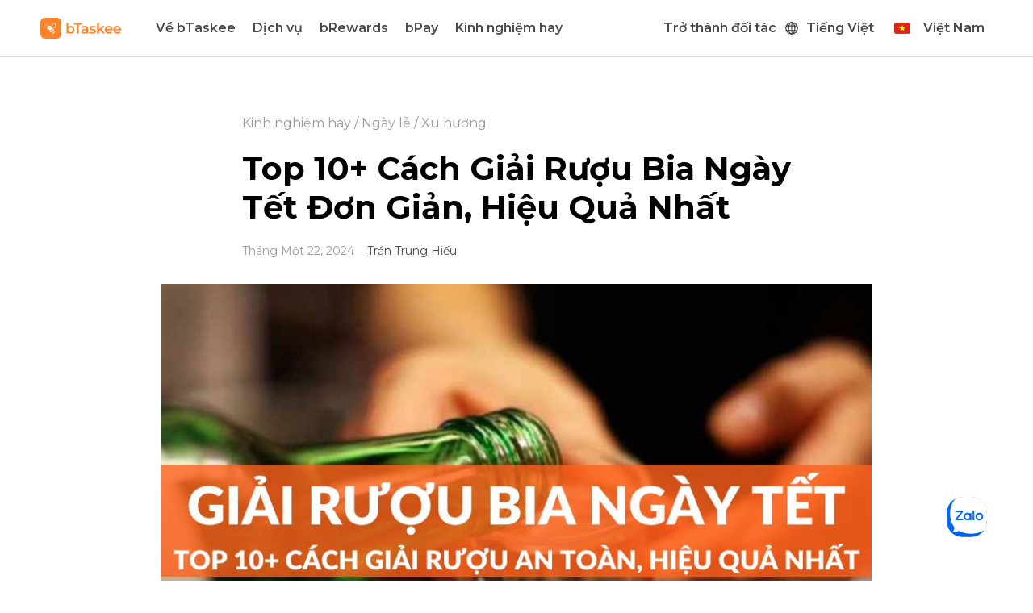

--- FILE ---
content_type: text/html; charset=UTF-8
request_url: https://www.btaskee.com/kinh-nghiem-hay/giai-ruou-bia-ngay-tet/
body_size: 31165
content:
<!doctype html>
<html lang="vi">
<head>
<meta charset="UTF-8">
<meta name="viewport" content="width=device-width, initial-scale=1">
<link rel="profile" href="https://gmpg.org/xfn/11">
<meta name='robots' content='index, follow, max-image-preview:large, max-snippet:-1, max-video-preview:-1'/>
<title>10+ Cách Giải Rượu Bia Ngày Tết Đơn Giản, Hiệu Quả Nhất &ndash; bTaskee</title>
<meta name="description" content="Ngày Tết sẽ khó tránh khỏi những bữa tiệc với rượu bia. Bạn đã biết cách giải rượu bia ngày Tết sao cho nhanh chóng, an toàn, hiệu quả chưa?"/>
<link rel="canonical" href="https://www.btaskee.com/kinh-nghiem-hay/giai-ruou-bia-ngay-tet/"/>
<meta property="og:locale" content="vi_VN"/>
<meta property="og:type" content="article"/>
<meta property="og:title" content="10+ Cách Giải Rượu Bia Ngày Tết Đơn Giản, Hiệu Quả Nhất &ndash; bTaskee"/>
<meta property="og:description" content="Ngày Tết sẽ khó tránh khỏi những bữa tiệc với rượu bia. Bạn đã biết cách giải rượu bia ngày Tết sao cho nhanh chóng, an toàn, hiệu quả chưa?"/>
<meta property="og:url" content="https://www.btaskee.com/kinh-nghiem-hay/giai-ruou-bia-ngay-tet/"/>
<meta property="og:site_name" content="bTaskee - Giúp việc theo giờ"/>
<meta property="article:publisher" content="https://www.facebook.com/btaskee/"/>
<meta property="article:published_time" content="2024-01-22T04:52:00+00:00"/>
<meta property="article:modified_time" content="2024-01-31T07:55:12+00:00"/>
<meta property="og:image" content="http://www.btaskee.com/wp-content/uploads/2024/01/giai-ruou-bia-ngay-tet.jpg"/>
<meta property="og:image:width" content="900"/>
<meta property="og:image:height" content="600"/>
<meta name="twitter:card" content="summary_large_image"/>
<meta name="twitter:creator" content="@btaskee"/>
<meta name="twitter:site" content="@btaskee"/>
<meta name="twitter:label1" content="Được viết bởi"/>
<meta name="twitter:data1" content="Trần Trung Hiếu"/>
<meta name="twitter:label2" content="Ước tính thời gian đọc"/>
<meta name="twitter:data2" content="11 phút"/>
<link rel="alternate" type="application/rss+xml" title="Dòng thông tin bTaskee - Giúp việc theo giờ &raquo;" href="https://www.btaskee.com/feed/"/>
<link rel="alternate" type="application/rss+xml" title="Dòng phản hồi bTaskee - Giúp việc theo giờ &raquo;" href="https://www.btaskee.com/comments/feed/"/>
<link rel="alternate" type="application/rss+xml" title="bTaskee - Giúp việc theo giờ &raquo; Top 10+ Cách Giải Rượu Bia Ngày Tết Đơn Giản, Hiệu Quả Nhất Dòng phản hồi" href="https://www.btaskee.com/kinh-nghiem-hay/giai-ruou-bia-ngay-tet/feed/"/>
<link rel="stylesheet" type="text/css" href="//www.btaskee.com/wp-content/cache/www.btaskee.com/wpfc-minified/mk2h9j41/bxjzf.css" media="all"/>
<link rel='stylesheet' id='elementor-post-15096-css' href='https://www.btaskee.com/wp-content/uploads/elementor/css/post-15096.css?ver=1697193969' type='text/css' media='all'/>
<link rel="stylesheet" type="text/css" href="//www.btaskee.com/wp-content/cache/www.btaskee.com/wpfc-minified/14q43qwu/bxjzf.css" media="all"/>
<link rel='stylesheet' id='elementor-post-33182-css' href='https://www.btaskee.com/wp-content/uploads/elementor/css/post-33182.css?ver=1749437485' type='text/css' media='all'/>
<link rel='stylesheet' id='elementor-post-830-css' href='https://www.btaskee.com/wp-content/uploads/elementor/css/post-830.css?ver=1757405497' type='text/css' media='all'/>
<link rel='stylesheet' id='elementor-post-1787-css' href='https://www.btaskee.com/wp-content/uploads/elementor/css/post-1787.css?ver=1743410095' type='text/css' media='all'/>
<link rel='stylesheet' id='elementor-post-37673-css' href='https://www.btaskee.com/wp-content/uploads/elementor/css/post-37673.css?ver=1653586043' type='text/css' media='all'/>
<link rel='stylesheet' id='elementor-post-22155-css' href='https://www.btaskee.com/wp-content/uploads/elementor/css/post-22155.css?ver=1747115045' type='text/css' media='all'/>
<link rel="stylesheet" type="text/css" href="//www.btaskee.com/wp-content/cache/www.btaskee.com/wpfc-minified/qm5ywi1w/bxjzf.css" media="all"/>
<link rel="https://api.w.org/" href="https://www.btaskee.com/wp-json/"/><link rel="alternate" type="application/json" href="https://www.btaskee.com/wp-json/wp/v2/posts/116815"/><link rel="EditURI" type="application/rsd+xml" title="RSD" href="https://www.btaskee.com/xmlrpc.php?rsd"/>
<link rel="wlwmanifest" type="application/wlwmanifest+xml" href="https://www.btaskee.com/wp-includes/wlwmanifest.xml"/> 
<meta name="generator" content="WordPress 5.7.2"/>
<link rel='shortlink' href='https://www.btaskee.com/?p=116815'/>
<link rel="alternate" type="application/json+oembed" href="https://www.btaskee.com/wp-json/oembed/1.0/embed?url=https%3A%2F%2Fwww.btaskee.com%2Fkinh-nghiem-hay%2Fgiai-ruou-bia-ngay-tet%2F"/>
<link rel="alternate" type="text/xml+oembed" href="https://www.btaskee.com/wp-json/oembed/1.0/embed?url=https%3A%2F%2Fwww.btaskee.com%2Fkinh-nghiem-hay%2Fgiai-ruou-bia-ngay-tet%2F&#038;format=xml"/>
<script async src="https://www.googletagmanager.com/gtag/js?id=G-2CJM1JSKC1"></script>
<script>window.dataLayer=window.dataLayer||[];function gtag(){dataLayer.push(arguments);}
gtag('js',new Date());gtag('config','G-2CJM1JSKC1');</script>
<script async src="https://www.googletagmanager.com/gtag/js?id=G-GB8MNVXPB7"></script>
<script>window.dataLayer=window.dataLayer||[];function gtag(){dataLayer.push(arguments);}
gtag('js',new Date());gtag('config','G-GB8MNVXPB7');</script>
<script async>(function(w,d,s,l,i){w[l]=w[l]||[];w[l].push({'gtm.start':new Date().getTime(),event:'gtm.js'});var f=d.getElementsByTagName(s)[0],j=d.createElement(s),dl=l!='dataLayer'?'&l='+l:'';j.async=true;j.src='https://www.googletagmanager.com/gtm.js?id='+i+dl;f.parentNode.insertBefore(j,f);})(window,document,'script','dataLayer','GTM-ND5L2WJ');</script>
<script>(function(w,d,s,l,i){w[l]=w[l]||[];w[l].push({'gtm.start':new Date().getTime(),event:'gtm.js'});var f=d.getElementsByTagName(s)[0],j=d.createElement(s),dl=l!='dataLayer'?'&l='+l:'';j.async=true;j.src='https://www.googletagmanager.com/gtm.js?id='+i+dl;f.parentNode.insertBefore(j,f);})(window,document,'script','dataLayer','GTM-PBL88TM');</script>
<script>(function(w,d,s,l,i){w[l]=w[l]||[];w[l].push({'gtm.start':new Date().getTime(),event:'gtm.js'});var f=d.getElementsByTagName(s)[0],j=d.createElement(s),dl=l!='dataLayer'?'&l='+l:'';j.async=true;j.src='https://www.googletagmanager.com/gtm.js?id='+i+dl;f.parentNode.insertBefore(j,f);})(window,document,'script','dataLayer','GTM-MHWSVPLK');</script>
<script type="application/ld+json" class="saswp-schema-markup-output">[{"@context":"https:\/\/schema.org","@graph":[{"@context":"https:\/\/schema.org","@type":"SiteNavigationElement","@id":"https:\/\/www.btaskee.com\/#ver3 - VN - vie","name":"V\u1ec1 bTaskee","url":""},{"@context":"https:\/\/schema.org","@type":"SiteNavigationElement","@id":"https:\/\/www.btaskee.com\/#ver3 - VN - vie","name":"Gi\u1edbi thi\u1ec7u","url":"https:\/\/www.btaskee.com\/gioi-thieu\/"},{"@context":"https:\/\/schema.org","@type":"SiteNavigationElement","@id":"https:\/\/www.btaskee.com\/#ver3 - VN - vie","name":"Th\u00f4ng c\u00e1o b\u00e1o ch\u00ed","url":"https:\/\/www.btaskee.com\/thong-cao-bao-chi\/"},{"@context":"https:\/\/schema.org","@type":"SiteNavigationElement","@id":"https:\/\/www.btaskee.com\/#ver3 - VN - vie","name":"Tuy\u1ec3n d\u1ee5ng","url":"https:\/\/www.btaskee.com\/tuyen-dung\/"},{"@context":"https:\/\/schema.org","@type":"SiteNavigationElement","@id":"https:\/\/www.btaskee.com\/#ver3 - VN - vie","name":"Li\u00ean h\u1ec7","url":"https:\/\/www.btaskee.com\/lien-he\/"},{"@context":"https:\/\/schema.org","@type":"SiteNavigationElement","@id":"https:\/\/www.btaskee.com\/#ver3 - VN - vie","name":"D\u1ecbch v\u1ee5","url":""},{"@context":"https:\/\/schema.org","@type":"SiteNavigationElement","@id":"https:\/\/www.btaskee.com\/#ver3 - VN - vie","name":"D\u1ecbch v\u1ee5 Chuy\u1ec3n Nh\u00e0M\u1edbi","url":"https:\/\/www.btaskee.com\/dich-vu-chuyen-nha\/"},{"@context":"https:\/\/schema.org","@type":"SiteNavigationElement","@id":"https:\/\/www.btaskee.com\/#ver3 - VN - vie","name":"Gi\u00fap vi\u1ec7c nh\u00e0 theo gi\u1eddHot","url":"https:\/\/www.btaskee.com\/giup-viec-nha-theo-gio\/"},{"@context":"https:\/\/schema.org","@type":"SiteNavigationElement","@id":"https:\/\/www.btaskee.com\/#ver3 - VN - vie","name":"V\u1ec7 sinh m\u00e1y l\u1ea1nh","url":"https:\/\/www.btaskee.com\/ve-sinh-may-lanh\/"},{"@context":"https:\/\/schema.org","@type":"SiteNavigationElement","@id":"https:\/\/www.btaskee.com\/#ver3 - VN - vie","name":"Tr\u00f4ng tr\u1ebb t\u1ea1i nh\u00e0","url":"https:\/\/www.btaskee.com\/trong-tre-tai-nha-theo-gio\/"},{"@context":"https:\/\/schema.org","@type":"SiteNavigationElement","@id":"https:\/\/www.btaskee.com\/#ver3 - VN - vie","name":"Ch\u0103m s\u00f3c ng\u01b0\u1eddi b\u1ec7nh","url":"https:\/\/www.btaskee.com\/cham-soc-nguoi-benh\/"},{"@context":"https:\/\/schema.org","@type":"SiteNavigationElement","@id":"https:\/\/www.btaskee.com\/#ver3 - VN - vie","name":"Ch\u0103m s\u00f3c ng\u01b0\u1eddi cao tu\u1ed5i","url":"https:\/\/www.btaskee.com\/cham-soc-nguoi-cao-tuoi\/"},{"@context":"https:\/\/schema.org","@type":"SiteNavigationElement","@id":"https:\/\/www.btaskee.com\/#ver3 - VN - vie","name":"T\u1ed5ng v\u1ec7 sinh","url":"https:\/\/www.btaskee.com\/tong-ve-sinh\/"},{"@context":"https:\/\/schema.org","@type":"SiteNavigationElement","@id":"https:\/\/www.btaskee.com\/#ver3 - VN - vie","name":"V\u1ec7 sinh sofa, r\u00e8m, n\u1ec7m","url":"https:\/\/www.btaskee.com\/ve-sinh-sofa-rem-nem\/"},{"@context":"https:\/\/schema.org","@type":"SiteNavigationElement","@id":"https:\/\/www.btaskee.com\/#ver3 - VN - vie","name":"\u0110i ch\u1ee3","url":"https:\/\/www.btaskee.com\/di-cho\/"},{"@context":"https:\/\/schema.org","@type":"SiteNavigationElement","@id":"https:\/\/www.btaskee.com\/#ver3 - VN - vie","name":"N\u1ea5u \u0103n gia \u0111\u00ecnh","url":"https:\/\/www.btaskee.com\/nau-an-gia-dinh\/"},{"@context":"https:\/\/schema.org","@type":"SiteNavigationElement","@id":"https:\/\/www.btaskee.com\/#ver3 - VN - vie","name":"Gi\u1eb7t \u1ee7i","url":"https:\/\/www.btaskee.com\/giat-ui\/"},{"@context":"https:\/\/schema.org","@type":"SiteNavigationElement","@id":"https:\/\/www.btaskee.com\/#ver3 - VN - vie","name":"D\u1ecdn d\u1eb9p bu\u1ed3ng ph\u00f2ng","url":"https:\/\/www.btaskee.com\/don-dep-buong-phong\/"},{"@context":"https:\/\/schema.org","@type":"SiteNavigationElement","@id":"https:\/\/www.btaskee.com\/#ver3 - VN - vie","name":"D\u1ecdn d\u1eb9p v\u0103n ph\u00f2ng","url":"https:\/\/www.btaskee.com\/don-dep-van-phong\/"},{"@context":"https:\/\/schema.org","@type":"SiteNavigationElement","@id":"https:\/\/www.btaskee.com\/#ver3 - VN - vie","name":"Phun kh\u1eed khu\u1ea9n","url":"https:\/\/www.btaskee.com\/khu-khuan\/"},{"@context":"https:\/\/schema.org","@type":"SiteNavigationElement","@id":"https:\/\/www.btaskee.com\/#ver3 - VN - vie","name":"bTaskee cho doanh nghi\u1ec7p","url":"https:\/\/www.btaskee.com\/btaskee-cho-doanh-nghiep\/"},{"@context":"https:\/\/schema.org","@type":"SiteNavigationElement","@id":"https:\/\/www.btaskee.com\/#ver3 - VN - vie","name":"bRewards","url":"https:\/\/www.btaskee.com\/brewards\/"},{"@context":"https:\/\/schema.org","@type":"SiteNavigationElement","@id":"https:\/\/www.btaskee.com\/#ver3 - VN - vie","name":"bPay","url":"https:\/\/www.btaskee.com\/thanh-toan-bpay\/"},{"@context":"https:\/\/schema.org","@type":"SiteNavigationElement","@id":"https:\/\/www.btaskee.com\/#ver3 - VN - vie","name":"Kinh nghi\u1ec7m hay","url":"https:\/\/www.btaskee.com\/kinh-nghiem-hay\/"},{"@context":"https:\/\/schema.org","@type":"SiteNavigationElement","@id":"https:\/\/www.btaskee.com\/#ver3 - VN - vie","name":"Tr\u1edf th\u00e0nh \u0111\u1ed1i t\u00e1c","url":""},{"@context":"https:\/\/schema.org","@type":"SiteNavigationElement","@id":"https:\/\/www.btaskee.com\/#ver3 - VN - vie","name":"C\u1ed9ng t\u00e1c vi\u00ean gi\u00fap vi\u1ec7c","url":"https:\/\/www.btaskee.com\/dang-ky-giup-viec-nha-theo-gio\/"},{"@context":"https:\/\/schema.org","@type":"SiteNavigationElement","@id":"https:\/\/www.btaskee.com\/#ver3 - VN - vie","name":"C\u1ed9ng t\u00e1c vi\u00ean n\u1ea5u \u0103n","url":"https:\/\/www.btaskee.com\/dang-ky-nau-an\/"},{"@context":"https:\/\/schema.org","@type":"SiteNavigationElement","@id":"https:\/\/www.btaskee.com\/#ver3 - VN - vie","name":"\u0110\u1ed1i t\u00e1c d\u1ecdn d\u1eb9p bu\u1ed3ng ph\u00f2ng","url":"https:\/\/www.btaskee.com\/dang-ky-don-dep-buong-phong\/"},{"@context":"https:\/\/schema.org","@type":"SiteNavigationElement","@id":"https:\/\/www.btaskee.com\/#ver3 - VN - vie","name":"\u0110\u1ed1i t\u00e1c v\u1ec7 sinh m\u00e1y l\u1ea1nh","url":"https:\/\/www.btaskee.com\/dang-ky-ve-sinh-may-lanh\/"},{"@context":"https:\/\/schema.org","@type":"SiteNavigationElement","@id":"https:\/\/www.btaskee.com\/#ver3 - VN - vie","name":"\u0110\u1ed1i t\u00e1c gi\u1eb7t \u1ee7i","url":"https:\/\/www.btaskee.com\/dang-ky-giat-ui\/"},{"@context":"https:\/\/schema.org","@type":"SiteNavigationElement","@id":"https:\/\/www.btaskee.com\/#ver3 - VN - vie","name":"\u0110\u1ed1i t\u00e1c doanh nghi\u1ec7p","url":"https:\/\/www.btaskee.com\/doi-tac-doanh-nghiep\/"},{"@context":"https:\/\/schema.org","@type":"SiteNavigationElement","@id":"https:\/\/www.btaskee.com\/#ver3 - VN - vie","name":"Languages","url":"#pll_switcher"},{"@context":"https:\/\/schema.org","@type":"SiteNavigationElement","@id":"https:\/\/www.btaskee.com\/#ver3 - VN - vie","name":"Vi\u1ec7t Nam","url":""},{"@context":"https:\/\/schema.org","@type":"SiteNavigationElement","@id":"https:\/\/www.btaskee.com\/#ver3 - VN - vie","name":"Thailand","url":"https:\/\/www.btaskee.com\/th\/"},{"@context":"https:\/\/schema.org","@type":"SiteNavigationElement","@id":"https:\/\/www.btaskee.com\/#ver3 - VN - vie","name":"Indonesia","url":"https:\/\/www.btaskee.com\/id\/"},{"@context":"https:\/\/schema.org","@type":"SiteNavigationElement","@id":"https:\/\/www.btaskee.com\/#ver3 - VN - vie","name":"Malaysia","url":"https:\/\/www.btaskee.com\/my\/"}]},
{"@context":"https:\/\/schema.org","@type":"BreadcrumbList","@id":"https:\/\/www.btaskee.com\/kinh-nghiem-hay\/giai-ruou-bia-ngay-tet\/#breadcrumb","itemListElement":[{"@type":"ListItem","position":1,"item":{"@id":"https:\/\/www.btaskee.com","name":"bTaskee - Gi\u00fap vi\u1ec7c theo gi\u1edd"}},{"@type":"ListItem","position":2,"item":{"@id":"https:\/\/www.btaskee.com\/kinh-nghiem-hay\/giai-ruou-bia-ngay-tet\/","name":"10+ C\u00e1ch Gi\u1ea3i R\u01b0\u1ee3u Bia Ng\u00e0y T\u1ebft \u0110\u01a1n Gi\u1ea3n, Hi\u1ec7u Qu\u1ea3 Nh\u1ea5t &ndash; bTaskee"}}]},
{"@context":"https:\/\/schema.org","@type":"BlogPosting","@id":"https:\/\/www.btaskee.com\/kinh-nghiem-hay\/giai-ruou-bia-ngay-tet\/#BlogPosting","url":"https:\/\/www.btaskee.com\/kinh-nghiem-hay\/giai-ruou-bia-ngay-tet\/","inLanguage":"vi","mainEntityOfPage":"https:\/\/www.btaskee.com\/kinh-nghiem-hay\/giai-ruou-bia-ngay-tet\/","headline":"10+ C\u00e1ch Gi\u1ea3i R\u01b0\u1ee3u Bia Ng\u00e0y T\u1ebft \u0110\u01a1n Gi\u1ea3n, Hi\u1ec7u Qu\u1ea3 Nh\u1ea5t &ndash; bTaskee","description":"Ng\u00e0y T\u1ebft s\u1ebd kh\u00f3 tr\u00e1nh kh\u1ecfi nh\u1eefng b\u1eefa ti\u1ec7c v\u1edbi r\u01b0\u1ee3u bia. B\u1ea1n \u0111\u00e3 bi\u1ebft c\u00e1ch gi\u1ea3i r\u01b0\u1ee3u bia ng\u00e0y T\u1ebft sao cho nhanh ch\u00f3ng, an to\u00e0n, hi\u1ec7u qu\u1ea3 ch\u01b0a?","articleBody":"Ng\u00e0y T\u1ebft l\u00e0 d\u1ecbp \u0111\u1ec3 m\u1ecdi ng\u01b0\u1eddi c\u00f9ng qu\u00e2y qu\u1ea7n v\u00e0 chia s\u1ebb ni\u1ec1m vui n\u0103m m\u1edbi. Do \u0111\u00f3, nh\u1eefng bu\u1ed5i ti\u1ec7c, b\u1eefa c\u01a1m c\u00f9ng v\u1edbi r\u01b0\u1ee3u bia l\u00e0 kh\u00f4ng tr\u00e1nh kh\u1ecfi. \u0110\u1ec3 gi\u1ea3m b\u1edbt n\u1ed7i lo l\u1eafng say r\u01b0\u1ee3u bia nh\u01b0 m\u1ec7t m\u1ecfi, u\u1ec3 o\u1ea3i\u2026th\u00ec bTaskee xin chia s\u1ebb t\u1edbi b\u1ea1n 10+ c\u00e1ch gi\u1ea3i r\u01b0\u1ee3u bia ng\u00e0y T\u1ebft \u0111\u01a1n gi\u1ea3n v\u00e0 hi\u1ec7u qu\u1ea3 ngay t\u1ea1i nh\u00e0, c\u00f9ng xem ngay nh\u00e9!    Gi\u1ea3i r\u01b0\u1ee3u bia ng\u00e0y t\u1ebft b\u1eb1ng n\u01b0\u1edbc \u00e9p c\u00e0 chua    \u0110\u1ee9ng \u0111\u1ea7u trong danh s\u00e1ch gi\u1ea3i r\u01b0\u1ee3u bia ng\u00e0y T\u1ebft \u0111\u00f3 l\u00e0 n\u01b0\u1edbc \u00e9p c\u00e0 chua. Trong n\u01b0\u1edbc \u00e9p c\u00e0 chua ch\u1ee9a nhi\u1ec1u vitamin C, glutathione v\u00e0 c\u00e1c d\u01b0\u1ee1ng ch\u1ea5t kh\u00e1c gi\u00fap gi\u1ea3m n\u1ed3ng \u0111\u1ed9 c\u1ed3n trong c\u01a1 th\u1ec3, \u0111\u1ed3ng th\u1eddi k\u00edch ho\u1ea1t c\u00e1c enzim chuy\u1ec3n h\u00f3a r\u01b0\u1ee3u, h\u1ea1n ch\u1ebf say v\u00e0 t\u1ec9nh r\u01b0\u1ee3u nhanh h\u01a1n. Ngo\u00e0i ra, n\u01b0\u1edbc \u00e9p c\u00f2n b\u00f9 l\u1ea1i nh\u1eefng nguy\u00ean t\u1ed1 \u0111\u00e3 m\u1ea5t do say v\u00e0 b\u1ecb n\u00f4n nh\u01b0 kali, canxi, natri.    N\u01b0\u1edbc \u00e9p c\u00e0 chua l\u00e0 \u1ee9ng c\u1eed vi\u00ean gi\u1ea3i r\u01b0\u1ee3u h\u00e0ng \u0111\u1ea7u.    &gt;&gt; Xem th\u00eam: Top 6 C\u00f4ng Th\u1ee9c N\u01b0\u1edbc \u00c9p C\u00e0 Chua Th\u01a1m Ngon \u201cB\u1ea5t B\u1ea1i\u201d    Sinh t\u1ed1 hoa qu\u1ea3    N\u01b0\u1edbc \u00e9p hoa qu\u1ea3 s\u1ebd gi\u00fap b\u1ea1n b\u00f9 l\u1ea1i l\u01b0\u1ee3ng n\u01b0\u1edbc khi b\u1ecb n\u00f4n nhi\u1ec1u, kh\u00f4ng nh\u1eefng th\u1ebf, n\u00f3 c\u00f2n gi\u00fap b\u1ea1n gi\u1ea3i \u0111\u1ed9c trong c\u01a1 th\u1ec3 do r\u01b0\u1ee3u g\u00e2y ra b\u1edfi v\u00ec ch\u1ea5t keo trong hoa qu\u1ea3 l\u00e0 ch\u1ea5t c\u00f3 th\u1ec3 h\u1ea5p thu r\u01b0\u1ee3u gi\u00fap d\u1ea1 d\u00e0y. Ngo\u00e0i ra, nh\u1eefng ch\u1ea5t dinh d\u01b0\u1ee1ng v\u00e0 kho\u00e1ng ch\u1ea5t trong n\u01b0\u1edbc \u00e9p tr\u00e1i c\u00e2y s\u1ebd gi\u00fap l\u00e0m m\u00e1t gan, h\u1ed3i ph\u1ee5c c\u01a1 th\u1ec3 nhanh. M\u1ed9t v\u00e0i lo\u1ea1i tr\u00e1i c\u00e2y b\u1ea1n c\u00f3 th\u1ec3 l\u1ef1a ch\u1ecdn nh\u01b0 b\u01b0\u1edfi, d\u01b0a h\u1ea5u, c\u00e0 r\u1ed1t\u2026    Sinh t\u1ed1 hoa qu\u1ea3 c\u0169ng l\u00e0 m\u1ed9t gi\u1ea3i ph\u00e1p gi\u1ea3i r\u01b0\u1ee3u kh\u00e1c.    N\u01b0\u1edbc cam v\u00e0 m\u1eadt ong    Trong n\u01b0\u1edbc cam v\u00e0 m\u1eadt ong c\u00f3 ch\u1ee9a m\u1ed9t lo\u1ea1i ch\u1ea5t \u0111\u01b0\u1eddng l\u00e0 fructose. \u0110\u00e2y l\u00e0 ch\u1ea5t c\u00f3 kh\u1ea3 n\u0103ng ti\u00eau h\u00f3a r\u01b0\u1ee3u nhanh. V\u00ec th\u1ebf, ch\u1ec9 c\u1ea7n u\u1ed1ng m\u1ed9t ly n\u01b0\u1edbc cam ho\u1eb7c m\u1eadt ong r\u1ed3i n\u1eb1m ng\u1ee7, khi ng\u1ee7 d\u1eady b\u1ea1n s\u1ebd th\u1ea5y c\u01a1 th\u1ec3 t\u1ec9nh t\u00e1o h\u01a1n nhi\u1ec1u. B\u1ea1n c\u1ea7n l\u01b0u \u00fd r\u1eb1ng kh\u00f4ng n\u00ean s\u1eed d\u1ee5ng c\u00e1c lo\u1ea1i n\u01b0\u1edbc qu\u00e1 chua do n\u1ebfu ng\u01b0\u1eddi say v\u1eabn c\u00f2n m\u1ed9t l\u01b0\u1ee3ng r\u01b0\u1ee3u trong ng\u01b0\u1eddi th\u00ec khi k\u1ebft h\u1ee3p v\u1edbi n\u01b0\u1edbc u\u1ed1ng chua d\u1ec5 g\u00e2y n\u00f4n th\u00eam, t\u1ed5n th\u01b0\u01a1ng d\u1ea1 d\u00e0y do c\u00f3 axit.    N\u01b0\u1edbc cam v\u00e0 m\u1eadt ong.    &gt;&gt; Xem th\u00eam: T\u1ebft Nguy\u00ean \u0110\u00e1n: Ngu\u1ed3n G\u1ed1c, \u00dd Ngh\u0129a, C\u00e1c Phong T\u1ee5c V\u00e0 Nh\u1eefng S\u1ef1 Th\u1eadt Th\u00fa V\u1ecb V\u1ec1 T\u1ebft    N\u01b0\u1edbc l\u1ecdc    N\u01b0\u1edbc l\u1ecdc gi\u00fap l\u00e0m lo\u00e3ng n\u1ed3ng \u0111\u1ed9 c\u1ed3n trong m\u00e1u, b\u00f9 l\u1ea1i l\u01b0\u1ee3ng n\u01b0\u1edbc \u0111\u00e3 m\u1ea5t do say v\u00e0 n\u00f4n c\u0169ng nh\u01b0 h\u1ed7 tr\u1ee3 qu\u00e1 tr\u00ecnh chuy\u1ec3n h\u00f3a r\u01b0\u1ee3u c\u1ee7a gan. Ngo\u00e0i ra, n\u01b0\u1edbc l\u1ecdc c\u0169ng c\u00f3 th\u1ec3 gi\u00fap trung h\u00f2a l\u01b0\u1ee3ng axit cao do r\u01b0\u1ee3u t\u1ea1o ra, gi\u1ea3m k\u00edch \u1ee9ng ni\u00eam m\u1ea1c d\u1ea1 d\u00e0y v\u00e0 ru\u1ed9t. B\u1ea1n n\u00ean u\u1ed1ng nhi\u1ec1u n\u01b0\u1edbc l\u1ecdc tr\u01b0\u1edbc, trong v\u00e0 sau khi u\u1ed1ng r\u01b0\u1ee3u \u0111\u1ec3 h\u1ea1n ch\u1ebf c\u00e1c tri\u1ec7u ch\u1ee9ng say v\u00e0 b\u1ea3o v\u1ec7 s\u1ee9c kh\u1ecfe.    N\u01b0\u1edbc l\u1ecdc l\u00e0 gi\u1ea3i ph\u00e1p gi\u1ea3i r\u01b0\u1ee3u bia ng\u00e0y T\u1ebft hi\u1ec7u qu\u1ea3 m\u00e0 \u0111\u01a1n gi\u1ea3n nh\u1ea5t.    N\u01b0\u1edbc m\u00eda    Theo dinh d\u01b0\u1ee1ng h\u1ecdc c\u1ed5 truy\u1ec1n, m\u00eda c\u00f3 v\u1ecb ng\u1ecdt, khi v\u00e0o \u0111\u01b0\u1ee3c hai kinh v\u1ecb v\u00e0 ph\u1ebf s\u1ebd c\u00f3 t\u00e1c d\u1ee5ng thanh nhi\u1ec7t tr\u1eeb phi\u1ec1n, gi\u00fap h\u00f2a trung h\u1ea1 kh\u00ed, ti\u00eau tr\u1eeb m\u1ec7t m\u1ecfi, gi\u00fap ti\u00eau h\u00f3a t\u1ed1t, l\u1ee3i ti\u1ec3u gi\u1ea3i r\u01b0\u1ee3u.. v\u00e0 \u0111\u01b0\u1ee3c d\u00f9ng \u0111\u1ec3 ch\u1eefa c\u00e1c b\u1ec7nh nh\u01b0 ti\u1ec3u ti\u1ec7n b\u1ea5t l\u1ee3i, \u0111\u1ea1i ti\u1ec7n t\u00e1o k\u1ebft, n\u00f4n m\u1eeda, b\u1ee5ng \u0111\u1ea7y ch\u01b0\u1edbng, s\u1ed1t cao, s\u1ed1t cao m\u1ea5t n\u01b0\u1edbc, m\u00f4i kh\u00f4 mi\u1ec7ng kh\u00e1t\u2026 V\u00ec v\u1eady, sau khi u\u1ed1ng r\u01b0\u1ee3u, b\u1ea1n n\u00ean u\u1ed1ng m\u1ed9t c\u1ed1c n\u01b0\u1edbc m\u00eda.    Gi\u1ea3i r\u01b0\u1ee3u bia v\u1edbi n\u01b0\u1edbc m\u00eda.    Gi\u1ea3i r\u01b0\u1ee3u bia ng\u00e0y T\u1ebft v\u1edbi g\u1eebng    \u0110\u1ec3 ch\u1ed1ng say v\u00e0 gi\u1ea3i r\u01b0\u1ee3u bia, h\u00e3y th\u00e1i m\u1ed9t c\u1ee7 g\u1eebng t\u01b0\u01a1i th\u00e0nh nh\u1eefng l\u00e1t m\u1ecfng r\u1ed3i \u0111em h\u00f2a v\u00e0o m\u1ed9t ly n\u01b0\u1edbc n\u00f3ng, ch\u1edd trong 10 ph\u00fat r\u1ed3i m\u1edbi u\u1ed1ng. C\u00f3 th\u1ec3 cho th\u00eam v\u00e0o c\u1ed1c n\u01b0\u1edbc g\u1eebng n\u00f3ng m\u1ed9t th\u00eca m\u1eadt ong \u0111\u1ec3 c\u00f3 t\u00e1c d\u1ee5ng nhanh h\u01a1n.    V\u1edbi t\u00ednh \u1ea5m, v\u1ecb cay n\u00f3ng, g\u1eebng gi\u00fap gi\u1ea3m n\u1ed3ng \u0111\u1ed9 c\u1ed3n trong m\u00e1u \u0111\u01b0\u1ee3c nhanh h\u01a1n nh\u1edd t\u00e1c d\u1ee5ng k\u00edch th\u00edch qu\u00e1 tr\u00ecnh l\u01b0u th\u00f4ng m\u00e1u. Sau khi s\u1eed d\u1ee5ng g\u1eebng th\u00ec t\u00ecnh tr\u1ea1ng cho\u00e1ng v\u00e1ng \u0111\u1ea7u \u00f3c v\u00ec r\u01b0\u1ee3u s\u1ebd kh\u00f4ng c\u00f2n n\u1eefa.    G\u1eebng l\u00e0 th\u1ef1c ph\u1ea9m quen thu\u1ed9c c\u00f3 nhi\u1ec1u c\u00f4ng d\u1ee5ng trong \u0111\u00f3 c\u00f3 gi\u1ea3i r\u01b0\u1ee3u.    Gi\u1ea3i r\u01b0\u1ee3u bia b\u1eb1ng \u0111\u1eadu xanh    Theo y h\u1ecdc c\u1ed5 truy\u1ec1n, \u0111\u1eadu xanh c\u00f3 v\u1ecb ng\u1ecdt, h\u01a1i tanh, t\u00ednh h\u00e0n, kh\u00f4ng \u0111\u1ed9c, b\u1ed5 nguy\u00ean kh\u00ed, thanh nhi\u1ec7t m\u00e1t gan, gi\u1ea3i \u0111\u1ed9c. N\u00ean n\u1ea5u s\u1eb5n m\u1ed9t n\u1ed3i ch\u00e1o \u0111\u1eadu xanh lo\u00e3ng \u0111\u1ec3 ngu\u1ed9i, cho ng\u01b0\u1eddi say r\u01b0\u1ee3u \u0103n v\u00e0i b\u00e1t s\u1ebd gi\u1ea3i r\u01b0\u1ee3u bia r\u1ea5t nhanh, hi\u1ec7u qu\u1ea3 v\u00e0 kh\u00f4ng c\u00f2n c\u1ea3m gi\u00e1c m\u1ec7t m\u1ecfi n\u1eefa v\u00e0o bu\u1ed5i s\u00e1ng h\u00f4m sau. B\u1edfi v\u00ec ngo\u00e0i c\u00f4ng d\u1ee5ng c\u1ee7a \u0111\u1eadu xanh, ch\u1ea5t c\u1ed3n trong r\u01b0\u1ee3u g\u1eb7p n\u01b0\u1edbc ch\u00e1o lo\u00e3ng s\u1ebd b\u1ecb ng\u01b0ng t\u1ee5 l\u1ea1i l\u00e0m c\u01a1 th\u1ec3 kh\u00f4ng h\u1ea5p th\u1ee5 \u0111\u01b0\u1ee3c ch\u1ea5t c\u1ed3n n\u1eefa.    \u0110\u1eadu xanh t\u1eeb l\u00e2u \u0111\u01b0\u1ee3c bi\u1ebft \u0111\u1ebfn v\u1edbi c\u00f4ng d\u1ee5ng gi\u1ea3i r\u01b0\u1ee3u r\u1ea5t t\u1ed1t.    Ch\u00e8 xanh (tr\u00e0 xanh)    Ch\u00e8 xanh (tr\u00e0 xanh) ch\u1ee9a nhi\u1ec1u ch\u1ea5t ch\u1ed1ng oxy h\u00f3a, v\u00e0 ch\u1ea5t axit tannic gi\u00fap lo\u1ea1i b\u1ecf c\u00e1c \u0111\u1ed9c t\u1ed1 v\u00e0 kh\u1eed \u0111\u01b0\u1ee3c ch\u1ea5t c\u1ed3n trong r\u01b0\u1ee3u. Ch\u00e8 xanh c\u0169ng c\u00f3 th\u1ec3 b\u1ea3o v\u1ec7 ni\u00eam m\u1ea1c d\u1ea1 d\u00e0y, l\u00e0m ch\u1eadm qu\u00e1 tr\u00ecnh h\u1ea5p thu r\u01b0\u1ee3u, gi\u1ea3i t\u1ecfa kh\u00f3 ch\u1ecbu sau say r\u01b0\u1ee3u.    Ch\u00e8 xanh c\u0169ng thu\u1ed9c danh s\u00e1ch gi\u1ea3i r\u01b0\u1ee3u bia ng\u00e0y t\u1ebft an to\u00e0n v\u00e0 hi\u1ec7u qu\u1ea3.      \u0110\u1eebng qu\u00ean, n\u1ebfu b\u1ea1n qu\u00e1 b\u1eadn r\u1ed9n v\u1edbi c\u00f4ng vi\u1ec7c m\u00e0 kh\u00f4ng c\u00f3 th\u1eddi gian d\u1ecdn d\u1eb9p nh\u00e0 c\u1eeda ng\u00e0y T\u1ebft, h\u00e3y \u0111\u1ec3 d\u1ecbch v\u1ee5 T\u1ed5ng v\u1ec7 sinh c\u1ee7a bTaskee thay b\u1ea1n. Nh\u1eefng ch\u1ecb Ong cam s\u1ebd l\u00e0m cho nh\u1eefng b\u1eeba b\u1ed9n, b\u1ee5i b\u1ea9n trong nh\u00e0 b\u1ea1n kh\u00f4ng c\u00f2n n\u1eefa, nh\u00e0 c\u1eeda s\u1ebd tr\u1edf n\u00ean s\u1ea1ch s\u1ebd, tinh t\u01b0\u01a1m.      T\u1ea3i app bTaskee \u0111\u1ec3 tr\u1ea3i nghi\u1ec7m ngay!    Gi\u1ea3i r\u01b0\u1ee3u b\u1eb1ng n\u01b0\u1edbc kh\u1ed5 qua    Kh\u1ed5 qua t\u00ednh m\u00e1t, c\u00f3 t\u00e1c d\u1ee5ng gi\u1ea3i \u0111\u1ed9c gan v\u00e0 gi\u1ea3i bia r\u01b0\u1ee3u hi\u1ec7u qu\u1ea3. C\u00e1ch l\u00e0m th\u1ee9c u\u1ed1ng gi\u1ea3i r\u01b0\u1ee3u n\u00e0y c\u0169ng r\u1ea5t \u0111\u01a1n gi\u1ea3n. B\u1ea1n ch\u1ec9 c\u1ea7n r\u1eeda s\u1ea1ch 2 tr\u00e1i m\u01b0\u1edbp \u0111\u1eafng, sau \u0111\u1ecf b\u1ecf ph\u1ea7n h\u1ea1t v\u00e0 \u00e9p l\u1ea5y n\u01b0\u1edbc, c\u00f3 th\u1ec3 cho th\u00eam m\u1ed9t ch\u00fat mu\u1ed1i cho d\u1ec5 u\u1ed1ng.    N\u01b0\u1edbc kh\u1ed5 qua.    N\u01b0\u1edbc cam, qu\u00fdt, chanh    C\u00e1c lo\u1ea1i tr\u00e1i c\u00e2y n\u00e0y ch\u1ee9a nhi\u1ec1u vitamin C, ch\u1ea5t ch\u1ed1ng oxy h\u00f3a v\u00e0 ch\u1ea5t \u0111i\u1ec7n gi\u1ea3i gi\u00fap c\u01a1 th\u1ec3 ph\u1ee5c h\u1ed3i nhanh ch\u00f3ng sau khi u\u1ed1ng r\u01b0\u1ee3u. N\u01b0\u1edbc cam, qu\u00fdt, chanh c\u0169ng cung c\u1ea5p \u0111\u1ee7 n\u01b0\u1edbc v\u00e0 \u0111\u01b0\u1eddng cho c\u01a1 th\u1ec3, gi\u00fap gi\u1ea3m c\u00e1c tri\u1ec7u ch\u1ee9ng nh\u01b0 \u0111au \u0111\u1ea7u, kh\u00e1t n\u01b0\u1edbc, m\u1ec7t m\u1ecfi.    Nh\u1eefng lo\u1ea1i n\u01b0\u1edbc \u00e9p nh\u01b0 cam qu\u00fdt chanh gi\u1ea3i r\u01b0\u1ee3u bia r\u1ea5t t\u1ed1t.    Gi\u1ea3i r\u01b0\u1ee3u bia ng\u00e0y t\u1ebft v\u1edbi chu\u1ed1i    Chu\u1ed1i c\u00f3 th\u1ec3 l\u00e0m t\u0103ng l\u01b0\u1ee3ng \u0111\u01b0\u1eddng trong c\u01a1 th\u1ec3, \u0111\u1ed3ng th\u1eddi l\u00e0m gi\u1ea3m nhanh t\u1ef7 l\u1ec7 c\u1ed3n trong m\u00e1u. Chu\u1ed1i c\u0169ng c\u00f3 th\u1ec3 lo\u1ea1i b\u1ecf c\u00e1c c\u01a1n \u0111au th\u1eaft ng\u1ef1c, \u0111\u00e1nh tr\u1ed1ng ng\u1ef1c v\u00e0 c\u00e1c tri\u1ec7u ch\u1ee9ng kh\u00e1c trong c\u01a1n say r\u01b0\u1ee3u. B\u1ea1n c\u00f3 th\u1ec3 \u0103n t\u1eeb 2-4 qu\u1ea3 chu\u1ed1i sau khi u\u1ed1ng r\u01b0\u1ee3u \u0111\u1ec3 h\u1ea1n ch\u1ebf c\u00e1c t\u00e1c h\u1ea1i c\u1ee7a r\u01b0\u1ee3u bia.    Chu\u1ed1i c\u0169ng c\u00f3 m\u1ed9t t\u00e1c d\u1ee5ng kh\u00f4ng ng\u1edd \u0111\u00f3 l\u00e0 kh\u1ea3 n\u0103ng gi\u1ea3i r\u01b0\u1ee3u bia an to\u00e0n hi\u1ec7u qu\u1ea3.    \u0110\u1eadu \u0111en    C\u0169ng gi\u1ed1ng nh\u01b0 \u0111\u1eadu xanh, \u0111\u1eadu \u0111en c\u00f3 t\u00ednh m\u00e1t, c\u00f3 kh\u1ea3 n\u0103ng gi\u1ea3i \u0111\u1ed9c, b\u1ed3i b\u1ed5 c\u01a1 th\u1ec3,\u2026Do \u0111\u00f3, ng\u01b0\u1eddi b\u1ecb say r\u01b0\u1ee3u bia n\u00ean u\u1ed1ng m\u1ed9t ly n\u01b0\u1edbc \u0111\u1eadu \u0111en sau khi t\u00e0n cu\u1ed9c kh\u00f4ng ch\u1ec9 gi\u00fap gi\u1ea3i r\u01b0\u1ee3u c\u00f2n c\u1ef1c k\u1ef3 t\u1ed1t cho s\u1ee9c kh\u1ecfe.    Ngo\u00e0i ra, trong l\u1edbp v\u1ecf c\u1ee7a h\u1ea1t \u0111\u1eadu \u0111en c\u00f3 ch\u1ee9a m\u1ed9t nh\u00f3m ch\u1ea5t c\u00f3 t\u00e1c d\u1ee5ng ch\u1ed1ng qu\u00e1 tr\u00ecnh oxy h\u00f3a t\u1ebf b\u00e0o, gi\u00fap t\u0103ng c\u01b0\u1eddng s\u1ee9c \u0111\u1ec1 kh\u00e1ng v\u00e0 ch\u1ed1ng ung th\u01b0. B\u00ean c\u1ea1nh \u0111\u00f3, \u0111\u1eadu \u0111en c\u00f2n ch\u1ee9a nhi\u1ec1u vitamin, kho\u00e1ng ch\u1ea5t v\u00e0 axit amin c\u1ea7n thi\u1ebft cho c\u01a1 th\u1ec3, gi\u00fap b\u1ed5 th\u1eadn, b\u1ed5 huy\u1ebft, b\u1ed3i b\u1ed5 c\u01a1 th\u1ec3 v\u00e0 gi\u1ea3i \u0111\u1ed9c.    B\u1ea1n c\u00f3 th\u1ec3 th\u1eed m\u1ed9t s\u1ed1 c\u00e1ch gi\u1ea3i r\u01b0\u1ee3u bia t\u1eeb \u0111\u1eadu \u0111en nh\u01b0:    U\u1ed1ng ch\u00e8 \u0111\u1eadu \u0111en ho\u1eb7c n\u01b0\u1edbc \u0111\u1eadu \u0111enU\u1ed1ng canh n\u01b0\u1edbc d\u1eeba k\u1ebft h\u1ee3p \u0111\u1eadu \u0111enU\u1ed1ng canh \u0111\u1eadu \u0111en v\u1edbi t\u1ecfiU\u1ed1ng n\u01b0\u1edbc \u0111\u1eadu \u0111en ch\u1ebf h\u00e0 th\u1ee7 \u00f4    \u0110\u1eadu \u0111en c\u0169ng \u0111\u01b0\u1ee3c nhi\u1ec1u ng\u01b0\u1eddi \u01b0a chu\u1ed9ng \u0111\u1ec3 d\u00f9ng l\u00e0m ph\u01b0\u01a1ng ph\u00e1p gi\u1ea3i r\u01b0\u1ee3u bia ng\u00e0y T\u1ebft.    M\u1ed9t s\u1ed1 l\u01b0u \u00fd quan tr\u1ecdng \u0111\u1ec3 h\u1ea1n ch\u1ebf b\u1ecb say khi s\u1eed d\u1ee5ng r\u01b0\u1ee3u bia ng\u00e0y T\u1ebft    Tr\u01b0\u1edbc khi u\u1ed1ng bia r\u01b0\u1ee3u n\u00ean \u0103n m\u1ed9t ch\u00fat th\u1ee9c \u0103n c\u00f3 ch\u1ee9a nhi\u1ec1u d\u1ea7u m\u1ee1: V\u00ec khi \u0103n th\u1ee9c \u0103n c\u00f3 ch\u1ee9a nhi\u1ec1u d\u1ea7u m\u1ee1 th\u00ec ch\u00fang s\u1ebd b\u00e1m l\u1ea1i v\u00e0o th\u00e0nh ru\u1ed9t gi\u1ed1ng nh\u01b0 m\u1ed9t chi\u1ebfc \u00e1o ch\u1ed1ng th\u1ea5m, khi b\u1ea1n u\u1ed1ng r\u01b0\u1ee3u bia nhi\u1ec1u s\u1ebd gi\u00fap l\u00e0m gi\u1ea3m th\u1eddi gian ng\u1ea5m bia r\u01b0\u1ee3u v\u00e0o c\u01a1 th\u1ec3 s\u1ebd l\u00e2u h\u01a1n.    Kh\u00f4ng n\u00ean u\u1ed1ng bia r\u01b0\u1ee3u khi \u0111\u00f3i: v\u00ec khi \u0111\u00f3i th\u00ec c\u01a1 th\u1ec3 ta thi\u1ebfu ch\u1ea5t dinh d\u01b0\u1ee1ng v\u00e0 r\u1ea5t h\u00e1o n\u01b0\u1edbc. N\u00ean n\u1ebfu b\u1ea1n u\u1ed1ng r\u01b0\u1ee3u bia v\u00e0o l\u00fac n\u00e0y th\u00ec r\u01b0\u1ee3u s\u1ebd ng\u1ea5m v\u00e0o c\u01a1 th\u1ec3 nhanh h\u01a1n v\u00e0 s\u1ebd khi\u1ebfn b\u1ea1n say nhanh h\u01a1n b\u00ecnh th\u01b0\u1eddng. Tr\u01b0\u1edbc khi u\u1ed1ng r\u01b0\u1ee3u bia, n\u1ebfu c\u00f3 th\u1ec3 b\u1ea1n n\u00ean \u0103n s\u1eefa chua do s\u1eefa chua c\u00f3 th\u1ec3 b\u1ea3o v\u1ec7 ni\u00eam m\u1ea1c d\u1ea1 d\u00e0y, l\u00e0m ch\u1eadm qu\u00e1 tr\u00ecnh h\u1ea5p th\u1ee5 r\u01b0\u1ee3u.    Kh\u00f4ng n\u00ean d\u00f9ng k\u00e8m c\u00e1c lo\u1ea1i soda, n\u01b0\u1edbc c\u00f3 ga v\u00ec nh\u1eefng \u0111\u1ed3 u\u1ed1ng n\u00e0y s\u1ebd l\u00e0m b\u1ea1n say nhanh h\u01a1n: L\u00fd do l\u00e0 v\u00ec th\u00e0nh ph\u1ea7n carbon dioxide trong n\u01b0\u1edbc ng\u1ecdt s\u1ebd th\u00fac \u0111\u1ea9y l\u01b0\u1ee3ng c\u1ed3n trong bia h\u1ea5p thu v\u00e0o ni\u00eam m\u1ea1c \u0111\u01b0\u1eddng ru\u1ed9t nhanh h\u01a1n. Ch\u00fang ta c\u0169ng kh\u00f4ng n\u00ean u\u1ed1ng r\u01b0\u1ee3u bia k\u00e8m v\u1edbi n\u01b0\u1edbc t\u0103ng l\u1ef1c do cafein trong c\u00e1c lo\u1ea1i th\u1ee9c u\u1ed1ng n\u00e0y c\u00f3 th\u1ec3 khi\u1ebfn ng\u01b0\u1eddi d\u00f9ng c\u1ea3m th\u1ea5y t\u1ec9nh t\u00e1o v\u00e0 n\u00e2ng cao \u201ct\u1eedu l\u01b0\u1ee3ng\u201d h\u01a1n b\u00ecnh th\u01b0\u1eddng nh\u01b0ng \u0111\u1ed3ng th\u1eddi l\u00e0m t\u0103ng nh\u1ecbp tim, t\u0103ng nguy c\u01a1 v\u1ec1 c\u00e1c b\u1ec7nh tim m\u1ea1ch v\u00e0 c\u00e1c v\u1ea5n \u0111\u1ec1 v\u1ec1 r\u1ed1i lo\u1ea1n gi\u1ea5c ng\u1ee7.    H\u00e3y bi\u1ebft t\u1ef1 b\u1ea3o v\u1ec7 m\u00ecnh b\u1eb1ng c\u00e1ch t\u1eeb ch\u1ed1i kh\u00e9o l\u00e9o c\u00e1c l\u1eddi m\u1eddi u\u1ed1ng r\u01b0\u1ee3u bia, c\u0169ng nh\u01b0 bi\u1ebft l\u01b0\u1ee3ng s\u1ee9c m\u00ecnh, kh\u00f4ng \u0111\u1ec3 u\u1ed1ng qu\u00e1 say, b\u1ecb chu\u1ed1c say.    Hy v\u1ecdng v\u1edbi nh\u1eefng c\u00e1ch gi\u1ea3i r\u01b0\u1ee3u bia ng\u00e0y T\u1ebft k\u1ec3 tr\u00ean s\u1ebd gi\u00fap \u00edch cho b\u1ea1n \u0111\u1ecdc. Ch\u00fac m\u1ecdi ng\u01b0\u1eddi m\u1ed9t n\u0103m m\u1edbi an khang, th\u1ecbnh v\u01b0\u1ee3ng v\u00e0 m\u1ea1nh kh\u1ecfe. \u0110\u1eebng qu\u00ean theo d\u00f5i bTaskee \u0111\u1ec3 bi\u1ebft th\u00eam nhi\u1ec1u th\u00f4ng tin h\u1eefu \u00edch kh\u00e1c nh\u00e9!    &gt;&gt;&gt; Xem th\u00eam c\u00e1c n\u1ed9i dung li\u00ean quan:    M\u00e1ch B\u1ea1n Top 10+ C\u00e1ch Gi\u1ea3m C\u00e2n Sau T\u1ebft Nhanh Ch\u00f3ng, Hi\u1ec7u Qu\u1ea3Top 99+ M\u00f3n \u0102n Ng\u00e0y T\u1ebft C\u1ed5 Truy\u1ec1n Ngon Mi\u1ec7ng, D\u1ec5 L\u00e0mD\u1ecbch V\u1ee5 T\u1ebft | \u0110\u1eb7t L\u1ecbch D\u1ecdn D\u1eb9p V\u1edbi bTaskee","keywords":"t\u1ebft nguy\u00ean \u0111\u00e1n, ","datePublished":"2024-01-22T11:52:00+07:00","dateModified":"2024-01-31T14:55:12+07:00","author":{"@type":"Person","name":"Tr\u1ea7n Trung Hi\u1ebfu","description":"Tr\u1ea7n Trung Hi\u1ebfu - Kinh nghi\u1ec7m nhi\u1ec1u n\u0103m v\u1ec1 \u1ee9ng d\u1ee5ng bTaskee, m\u1ed9t app chuy\u00ean v\u1ec1 d\u1ecdn d\u1eb9p nh\u00e0 c\u1eeda ch\u1ec9 th\u00f4ng qua m\u1ed9t c\u00fa ch\u1ea1m. M\u00ecnh \u0111\u00e3 t\u1eebng tr\u1ea3i nghi\u1ec7m tr\u1ef1c ti\u1ebfp \u1ee9ng d\u1ee5ng v\u00e0 kh\u1ea3o s\u00e1t kh\u00e1ch h\u00e0ng c\u00f9ng \u0111\u1ed1i t\u00e1c \u0111\u1ec3 c\u00f3 th\u1ec3 x\u00e2y d\u1ef1ng \u0111\u01b0\u1ee3c m\u1ed9t app bTaskee ho\u00e0n h\u1ea3o nh\u01b0 hi\u1ec7n nay. Hy v\u1ecdng m\u1ecdi ng\u01b0\u1eddi s\u1ebd c\u00f3 nh\u1eefng tr\u1ea3i nghi\u1ec7m t\u1ed1t \u0111\u1eb9p nh\u1ea5t.","url":"https:\/\/www.btaskee.com\/author\/hieutrantrung0210\/","sameAs":["http:\/\/btaskee.com"],"image":{"@type":"ImageObject","url":"https:\/\/secure.gravatar.com\/avatar\/4a79de5bf3c63f113283be5473dc45f3?s=96&d=mm&r=g","height":96,"width":96}},"editor":{"@type":"Person","name":"Tr\u1ea7n Trung Hi\u1ebfu","description":"Tr\u1ea7n Trung Hi\u1ebfu - Kinh nghi\u1ec7m nhi\u1ec1u n\u0103m v\u1ec1 \u1ee9ng d\u1ee5ng bTaskee, m\u1ed9t app chuy\u00ean v\u1ec1 d\u1ecdn d\u1eb9p nh\u00e0 c\u1eeda ch\u1ec9 th\u00f4ng qua m\u1ed9t c\u00fa ch\u1ea1m. M\u00ecnh \u0111\u00e3 t\u1eebng tr\u1ea3i nghi\u1ec7m tr\u1ef1c ti\u1ebfp \u1ee9ng d\u1ee5ng v\u00e0 kh\u1ea3o s\u00e1t kh\u00e1ch h\u00e0ng c\u00f9ng \u0111\u1ed1i t\u00e1c \u0111\u1ec3 c\u00f3 th\u1ec3 x\u00e2y d\u1ef1ng \u0111\u01b0\u1ee3c m\u1ed9t app bTaskee ho\u00e0n h\u1ea3o nh\u01b0 hi\u1ec7n nay. Hy v\u1ecdng m\u1ecdi ng\u01b0\u1eddi s\u1ebd c\u00f3 nh\u1eefng tr\u1ea3i nghi\u1ec7m t\u1ed1t \u0111\u1eb9p nh\u1ea5t.","url":"https:\/\/www.btaskee.com\/author\/hieutrantrung0210\/","sameAs":["http:\/\/btaskee.com"],"image":{"@type":"ImageObject","url":"https:\/\/secure.gravatar.com\/avatar\/4a79de5bf3c63f113283be5473dc45f3?s=96&d=mm&r=g","height":96,"width":96}},"publisher":{"@type":"Organization","name":"Gi\u00fap vi\u1ec7c theo gi\u1edd bTaskee","url":"https:\/\/www.btaskee.com","logo":{"@type":"ImageObject","url":"https:\/\/www.btaskee.com\/wp-content\/uploads\/2020\/10\/btaskee_logo_02.png","width":"1297","height":"535"}},"image":[{"@type":"ImageObject","@id":"https:\/\/www.btaskee.com\/kinh-nghiem-hay\/giai-ruou-bia-ngay-tet\/#primaryimage","url":"https:\/\/www.btaskee.com\/wp-content\/uploads\/2024\/01\/giai-ruou-bia-ngay-tet.jpg","width":"900","height":"600"},{"@type":"ImageObject","url":"https:\/\/www.btaskee.com\/wp-content\/uploads\/2024\/01\/nuoc-ep-ca-chua-la-ung-cu-vien-giai-ruou-hang-dau.jpg","width":900,"height":600},{"@type":"ImageObject","url":"https:\/\/www.btaskee.com\/wp-content\/uploads\/2024\/01\/sinh-to-hoa-qua-cung-la-mot-giai-phap-giai-ruou-khac.jpg","width":900,"height":600},{"@type":"ImageObject","url":"https:\/\/www.btaskee.com\/wp-content\/uploads\/2024\/01\/nuoc-cam-va-mat-ong.jpg","width":900,"height":600},{"@type":"ImageObject","url":"https:\/\/www.btaskee.com\/wp-content\/uploads\/2024\/01\/nuoc-loc-la-giai-phap-giai-ruou-bia-ngay-tet-hieu-qua-ma-don-gian-nhat.jpg","width":900,"height":600},{"@type":"ImageObject","url":"https:\/\/www.btaskee.com\/wp-content\/uploads\/2024\/01\/giai-ruou-bia-voi-nuoc-mia.jpg","width":900,"height":600},{"@type":"ImageObject","url":"https:\/\/www.btaskee.com\/wp-content\/uploads\/2024\/01\/gung-la-thuc-pham-quen-thuoc-co-nhieu-cong-dung-trong-do-co-giai-ruou.jpg","width":900,"height":600},{"@type":"ImageObject","url":"https:\/\/www.btaskee.com\/wp-content\/uploads\/2024\/01\/dau-xanh-tu-lau-duoc-biet-den-voi-cong-dung-giai-ruou-rat-tot.jpg","width":900,"height":600},{"@type":"ImageObject","url":"https:\/\/www.btaskee.com\/wp-content\/uploads\/2024\/01\/che-xanh-cung-thuoc-danh-sach-giai-ruou-bia-ngay-tet-an-toan-va-hieu-qua.jpg","width":900,"height":600},{"@type":"ImageObject","url":"https:\/\/www.btaskee.com\/wp-content\/uploads\/2024\/01\/nuoc-kho-qua.jpg","width":900,"height":600},{"@type":"ImageObject","url":"https:\/\/www.btaskee.com\/wp-content\/uploads\/2024\/01\/nhung-loai-nuoc-ep-nhu-cam-quyt-chanh-giai-ruou-bia-rat-tot.jpg","width":900,"height":600},{"@type":"ImageObject","url":"https:\/\/www.btaskee.com\/wp-content\/uploads\/2024\/01\/chuoi-cung-co-mot-tac-dung-khong-ngo-do-la-kha-nang-giai-ruou-bia-an-toan-hieu-qua.jpg","width":900,"height":600},{"@type":"ImageObject","url":"https:\/\/www.btaskee.com\/wp-content\/uploads\/2024\/01\/dau-den-cung-duoc-nhieu-nguoi-ua-chuong-de-dung-lam-phuong-phap-giai-ruou-bia-ngay-tet.jpg","width":900,"height":600}]}]</script>
<link rel="icon" href="https://www.btaskee.com/wp-content/uploads/2020/04/favicon.ico" sizes="32x32"/>
<link rel="icon" href="https://www.btaskee.com/wp-content/uploads/2020/04/favicon.ico" sizes="192x192"/>
<link rel="apple-touch-icon" href="https://www.btaskee.com/wp-content/uploads/2020/04/favicon.ico"/>
<meta name="msapplication-TileImage" content="https://www.btaskee.com/wp-content/uploads/2020/04/favicon.ico"/>
<style id="tt-easy-google-font-styles">p{}h1{}h2{}h3{}h4{}h5{}h6{}</style><noscript><style id="rocket-lazyload-nojs-css">.rll-youtube-player,[data-lazy-src]{display:none!important}</style></noscript></head>
<body class="post-template-default single single-post postid-116815 single-format-standard wp-custom-logo elementor-default elementor-kit-15096 elementor-page-1787">
<noscript><iframe src="https://www.googletagmanager.com/ns.html?id=GTM-ND5L2WJ" height="0" width="0" style="display:none;visibility:hidden"></iframe></noscript>
<noscript><iframe src="https://www.googletagmanager.com/ns.html?id=GTM-PBL88TM" height="0" width="0" style="display:none;visibility:hidden"></iframe></noscript>
<noscript><iframe src="https://www.googletagmanager.com/ns.html?id=GTM-MHWSVPLK" height="0" width="0" style="display:none;visibility:hidden"></iframe></noscript>
<div data-elementor-type="header" data-elementor-id="33182" class="elementor elementor-33182 elementor-location-header">
<div class="elementor-section-wrap">
<header class="elementor-section elementor-top-section elementor-element elementor-element-ae6062b elementor-section-content-middle elementor-section-boxed elementor-section-height-default elementor-section-height-default" data-id="ae6062b" data-element_type="section" data-settings="{&quot;background_background&quot;:&quot;classic&quot;,&quot;sticky&quot;:&quot;top&quot;,&quot;sticky_on&quot;:[&quot;desktop&quot;,&quot;tablet&quot;,&quot;mobile&quot;],&quot;sticky_offset&quot;:0,&quot;sticky_effects_offset&quot;:0}">
<div class="elementor-container elementor-column-gap-default">
<div class="elementor-row">
<div class="elementor-column elementor-col-50 elementor-top-column elementor-element elementor-element-fb9cab7" data-id="fb9cab7" data-element_type="column">
<div class="elementor-column-wrap elementor-element-populated">
<div class="elementor-widget-wrap">
<div class="elementor-element elementor-element-d336270 elementor-widget elementor-widget-image" data-id="d336270" data-element_type="widget" id="redirectLangHome" data-widget_type="image.default">
<div class="elementor-widget-container">
<div class="elementor-image"> <a href="#"> <img width="154" height="40" src="data:image/svg+xml,%3Csvg%20xmlns='http://www.w3.org/2000/svg'%20viewBox='0%200%20154%2040'%3E%3C/svg%3E" class="attachment-full size-full" alt="logo_btaskee_ver_3" loading="lazy" data-lazy-srcset="https://www.btaskee.com/wp-content/uploads/2020/11/logo_btaskee_ver_3.png 154w, https://www.btaskee.com/wp-content/uploads/2020/11/logo_btaskee_ver_3-150x40.png 150w" data-lazy-sizes="(max-width: 154px) 100vw, 154px" data-lazy-src="https://www.btaskee.com/wp-content/uploads/2020/11/logo_btaskee_ver_3.png"/><noscript><img width="154" height="40" src="https://www.btaskee.com/wp-content/uploads/2020/11/logo_btaskee_ver_3.png" class="attachment-full size-full" alt="logo_btaskee_ver_3" loading="lazy" srcset="https://www.btaskee.com/wp-content/uploads/2020/11/logo_btaskee_ver_3.png 154w, https://www.btaskee.com/wp-content/uploads/2020/11/logo_btaskee_ver_3-150x40.png 150w" sizes="(max-width: 154px) 100vw, 154px"/></noscript> </a></div></div></div></div></div></div><nav class="elementor-column elementor-col-50 elementor-top-column elementor-element elementor-element-d50051f" data-id="d50051f" data-element_type="column">
<div class="elementor-column-wrap elementor-element-populated">
<div class="elementor-widget-wrap">
<div class="elementor-element elementor-element-1131842 elementor-nav-menu__align-justify elementor-nav-menu--stretch menu_mobile elementor-nav-menu--dropdown-tablet elementor-nav-menu__text-align-aside elementor-nav-menu--toggle elementor-nav-menu--burger elementor-widget elementor-widget-nav-menu" data-id="1131842" data-element_type="widget" data-settings="{&quot;full_width&quot;:&quot;stretch&quot;,&quot;submenu_icon&quot;:{&quot;value&quot;:&quot;&lt;i class=\&quot;fas fa-chevron-down\&quot;&gt;&lt;\/i&gt;&quot;,&quot;library&quot;:&quot;fa-solid&quot;},&quot;layout&quot;:&quot;horizontal&quot;,&quot;toggle&quot;:&quot;burger&quot;}" data-widget_type="nav-menu.default">
<div class="elementor-widget-container">
<nav migration_allowed="1" migrated="0" role="navigation" class="elementor-nav-menu--main elementor-nav-menu__container elementor-nav-menu--layout-horizontal e--pointer-none">
<ul id="menu-1-1131842" class="elementor-nav-menu"><li class="menu-item menu-item-type-custom menu-item-object-custom menu-item-has-children menu-item-30780"><a class="elementor-item">Về bTaskee</a>
<ul class="sub-menu elementor-nav-menu--dropdown">
<li class="menu-item menu-item-type-post_type menu-item-object-page menu-item-30781"><a href="https://www.btaskee.com/gioi-thieu/" class="elementor-sub-item">Giới thiệu</a></li>
<li class="menu-item menu-item-type-taxonomy menu-item-object-category menu-item-44882"><a href="https://www.btaskee.com/thong-cao-bao-chi/" class="elementor-sub-item">Thông cáo báo chí</a></li>
<li class="menu-item menu-item-type-taxonomy menu-item-object-category menu-item-139890"><a href="https://www.btaskee.com/tuyen-dung/" class="elementor-sub-item">Tuyển dụng</a></li>
<li class="menu-item menu-item-type-post_type menu-item-object-page menu-item-30782"><a href="https://www.btaskee.com/lien-he/" class="elementor-sub-item">Liên hệ</a></li>
</ul>
</li>
<li class="menu-item menu-item-type-custom menu-item-object-custom menu-item-has-children menu-item-30783"><a class="elementor-item">Dịch vụ</a>
<ul class="sub-menu elementor-nav-menu--dropdown">
<li class="menu-item menu-item-type-post_type menu-item-object-page menu-item-128063"><a href="https://www.btaskee.com/dich-vu-chuyen-nha/" class="elementor-sub-item">Dịch vụ Chuyển Nhà<sup class="new_service">Mới</sup></a></li>
<li class="menu-item menu-item-type-post_type menu-item-object-page menu-item-30784"><a href="https://www.btaskee.com/giup-viec-nha-theo-gio/" class="elementor-sub-item">Giúp việc nhà theo giờ<sup class="tet_service">Hot</sup></a></li>
<li class="menu-item menu-item-type-post_type menu-item-object-page menu-item-30792"><a href="https://www.btaskee.com/ve-sinh-may-lanh/" class="elementor-sub-item">Vệ sinh máy lạnh</a></li>
<li class="menu-item menu-item-type-post_type menu-item-object-page menu-item-59488"><a href="https://www.btaskee.com/trong-tre-tai-nha-theo-gio/" class="elementor-sub-item">Trông trẻ tại nhà</a></li>
<li class="menu-item menu-item-type-post_type menu-item-object-page menu-item-39372"><a href="https://www.btaskee.com/cham-soc-nguoi-benh/" class="elementor-sub-item">Chăm sóc người bệnh</a></li>
<li class="new_service menu-item menu-item-type-post_type menu-item-object-page menu-item-39373"><a href="https://www.btaskee.com/cham-soc-nguoi-cao-tuoi/" class="elementor-sub-item">Chăm sóc người cao tuổi</a></li>
<li class="menu-item menu-item-type-post_type menu-item-object-page menu-item-30791"><a href="https://www.btaskee.com/tong-ve-sinh/" class="elementor-sub-item">Tổng vệ sinh</a></li>
<li class="menu-item menu-item-type-post_type menu-item-object-page menu-item-30793"><a href="https://www.btaskee.com/ve-sinh-sofa-rem-nem/" class="elementor-sub-item">Vệ sinh sofa, rèm, nệm</a></li>
<li class="menu-item menu-item-type-post_type menu-item-object-page menu-item-30786"><a href="https://www.btaskee.com/di-cho/" class="elementor-sub-item">Đi chợ</a></li>
<li class="menu-item menu-item-type-post_type menu-item-object-page menu-item-30789"><a href="https://www.btaskee.com/nau-an-gia-dinh/" class="elementor-sub-item">Nấu ăn gia đình</a></li>
<li class="menu-item menu-item-type-post_type menu-item-object-page menu-item-30787"><a href="https://www.btaskee.com/giat-ui/" class="elementor-sub-item">Giặt ủi</a></li>
<li class="menu-item menu-item-type-post_type menu-item-object-page menu-item-30785"><a href="https://www.btaskee.com/don-dep-buong-phong/" class="elementor-sub-item">Dọn dẹp buồng phòng</a></li>
<li class="menu-item menu-item-type-post_type menu-item-object-page menu-item-106235"><a href="https://www.btaskee.com/don-dep-van-phong/" class="elementor-sub-item">Dọn dẹp văn phòng</a></li>
<li class="menu-item menu-item-type-post_type menu-item-object-page menu-item-30790"><a href="https://www.btaskee.com/khu-khuan/" class="elementor-sub-item">Phun khử khuẩn</a></li>
<li class="menu-item menu-item-type-post_type menu-item-object-page menu-item-30795"><a href="https://www.btaskee.com/btaskee-cho-doanh-nghiep/" class="elementor-sub-item">bTaskee cho doanh nghiệp</a></li>
</ul>
</li>
<li class="menu-item menu-item-type-post_type menu-item-object-page menu-item-30797"><a href="https://www.btaskee.com/brewards/" class="elementor-item">bRewards</a></li>
<li class="menu-item menu-item-type-post_type menu-item-object-page menu-item-32048"><a href="https://www.btaskee.com/thanh-toan-bpay/" class="elementor-item">bPay</a></li>
<li class="menu-item menu-item-type-taxonomy menu-item-object-category current-post-ancestor current-menu-parent current-post-parent menu-item-30798"><a href="https://www.btaskee.com/kinh-nghiem-hay/" class="elementor-item">Kinh nghiệm hay</a></li>
<li class="register_partner menu-item menu-item-type-custom menu-item-object-custom menu-item-has-children menu-item-30803"><a class="elementor-item">Trở thành đối tác</a>
<ul class="sub-menu elementor-nav-menu--dropdown">
<li class="menu-item menu-item-type-post_type menu-item-object-page menu-item-30809"><a href="https://www.btaskee.com/dang-ky-giup-viec-nha-theo-gio/" class="elementor-sub-item">Cộng tác viên giúp việc</a></li>
<li class="menu-item menu-item-type-post_type menu-item-object-page menu-item-30810"><a href="https://www.btaskee.com/dang-ky-nau-an/" class="elementor-sub-item">Cộng tác viên nấu ăn</a></li>
<li class="menu-item menu-item-type-post_type menu-item-object-page menu-item-30807"><a href="https://www.btaskee.com/dang-ky-don-dep-buong-phong/" class="elementor-sub-item">Đối tác dọn dẹp buồng phòng</a></li>
<li class="menu-item menu-item-type-post_type menu-item-object-page menu-item-30811"><a href="https://www.btaskee.com/dang-ky-ve-sinh-may-lanh/" class="elementor-sub-item">Đối tác vệ sinh máy lạnh</a></li>
<li class="menu-item menu-item-type-post_type menu-item-object-page menu-item-30808"><a href="https://www.btaskee.com/dang-ky-giat-ui/" class="elementor-sub-item">Đối tác giặt ủi</a></li>
<li class="menu-item menu-item-type-post_type menu-item-object-page menu-item-30812"><a href="https://www.btaskee.com/doi-tac-doanh-nghiep/" class="elementor-sub-item">Đối tác doanh nghiệp</a></li>
</ul>
</li>
<li class="pll-parent-menu-item menu-item menu-item-type-custom menu-item-object-custom menu-item-31651"><a href="#pll_switcher" class="elementor-item elementor-item-anchor">Tiếng Việt</a></li>
<li class="country country-vietnam menu-item menu-item-type-custom menu-item-object-custom menu-item-has-children menu-item-31667"><a class="elementor-item">Việt Nam</a>
<ul class="sub-menu elementor-nav-menu--dropdown">
<li class="country-thailand menu-item menu-item-type-custom menu-item-object-custom menu-item-31668"><a href="https://www.btaskee.com/th/" class="elementor-sub-item">Thailand</a></li>
<li class="country-indonesia menu-item menu-item-type-custom menu-item-object-custom menu-item-93594"><a href="https://www.btaskee.com/id/" class="elementor-sub-item">Indonesia</a></li>
<li class="country-malaysia menu-item menu-item-type-custom menu-item-object-custom menu-item-142892"><a href="https://www.btaskee.com/my/" class="elementor-sub-item">Malaysia</a></li>
</ul>
</li>
</ul>			</nav>
<div class="elementor-menu-toggle" role="button" tabindex="0" aria-label="Menu Toggle" aria-expanded="false"> <i aria-hidden="true" role="presentation" class="elementor-menu-toggle__icon--open eicon-menu-bar"></i><i aria-hidden="true" role="presentation" class="elementor-menu-toggle__icon--close eicon-close"></i> <span class="elementor-screen-only">Menu</span></div><nav class="elementor-nav-menu--dropdown elementor-nav-menu__container" role="navigation" aria-hidden="true">
<ul id="menu-2-1131842" class="elementor-nav-menu"><li class="menu-item menu-item-type-custom menu-item-object-custom menu-item-has-children menu-item-30780"><a class="elementor-item" tabindex="-1">Về bTaskee</a>
<ul class="sub-menu elementor-nav-menu--dropdown">
<li class="menu-item menu-item-type-post_type menu-item-object-page menu-item-30781"><a href="https://www.btaskee.com/gioi-thieu/" class="elementor-sub-item" tabindex="-1">Giới thiệu</a></li>
<li class="menu-item menu-item-type-taxonomy menu-item-object-category menu-item-44882"><a href="https://www.btaskee.com/thong-cao-bao-chi/" class="elementor-sub-item" tabindex="-1">Thông cáo báo chí</a></li>
<li class="menu-item menu-item-type-taxonomy menu-item-object-category menu-item-139890"><a href="https://www.btaskee.com/tuyen-dung/" class="elementor-sub-item" tabindex="-1">Tuyển dụng</a></li>
<li class="menu-item menu-item-type-post_type menu-item-object-page menu-item-30782"><a href="https://www.btaskee.com/lien-he/" class="elementor-sub-item" tabindex="-1">Liên hệ</a></li>
</ul>
</li>
<li class="menu-item menu-item-type-custom menu-item-object-custom menu-item-has-children menu-item-30783"><a class="elementor-item" tabindex="-1">Dịch vụ</a>
<ul class="sub-menu elementor-nav-menu--dropdown">
<li class="menu-item menu-item-type-post_type menu-item-object-page menu-item-128063"><a href="https://www.btaskee.com/dich-vu-chuyen-nha/" class="elementor-sub-item" tabindex="-1">Dịch vụ Chuyển Nhà<sup class="new_service">Mới</sup></a></li>
<li class="menu-item menu-item-type-post_type menu-item-object-page menu-item-30784"><a href="https://www.btaskee.com/giup-viec-nha-theo-gio/" class="elementor-sub-item" tabindex="-1">Giúp việc nhà theo giờ<sup class="tet_service">Hot</sup></a></li>
<li class="menu-item menu-item-type-post_type menu-item-object-page menu-item-30792"><a href="https://www.btaskee.com/ve-sinh-may-lanh/" class="elementor-sub-item" tabindex="-1">Vệ sinh máy lạnh</a></li>
<li class="menu-item menu-item-type-post_type menu-item-object-page menu-item-59488"><a href="https://www.btaskee.com/trong-tre-tai-nha-theo-gio/" class="elementor-sub-item" tabindex="-1">Trông trẻ tại nhà</a></li>
<li class="menu-item menu-item-type-post_type menu-item-object-page menu-item-39372"><a href="https://www.btaskee.com/cham-soc-nguoi-benh/" class="elementor-sub-item" tabindex="-1">Chăm sóc người bệnh</a></li>
<li class="new_service menu-item menu-item-type-post_type menu-item-object-page menu-item-39373"><a href="https://www.btaskee.com/cham-soc-nguoi-cao-tuoi/" class="elementor-sub-item" tabindex="-1">Chăm sóc người cao tuổi</a></li>
<li class="menu-item menu-item-type-post_type menu-item-object-page menu-item-30791"><a href="https://www.btaskee.com/tong-ve-sinh/" class="elementor-sub-item" tabindex="-1">Tổng vệ sinh</a></li>
<li class="menu-item menu-item-type-post_type menu-item-object-page menu-item-30793"><a href="https://www.btaskee.com/ve-sinh-sofa-rem-nem/" class="elementor-sub-item" tabindex="-1">Vệ sinh sofa, rèm, nệm</a></li>
<li class="menu-item menu-item-type-post_type menu-item-object-page menu-item-30786"><a href="https://www.btaskee.com/di-cho/" class="elementor-sub-item" tabindex="-1">Đi chợ</a></li>
<li class="menu-item menu-item-type-post_type menu-item-object-page menu-item-30789"><a href="https://www.btaskee.com/nau-an-gia-dinh/" class="elementor-sub-item" tabindex="-1">Nấu ăn gia đình</a></li>
<li class="menu-item menu-item-type-post_type menu-item-object-page menu-item-30787"><a href="https://www.btaskee.com/giat-ui/" class="elementor-sub-item" tabindex="-1">Giặt ủi</a></li>
<li class="menu-item menu-item-type-post_type menu-item-object-page menu-item-30785"><a href="https://www.btaskee.com/don-dep-buong-phong/" class="elementor-sub-item" tabindex="-1">Dọn dẹp buồng phòng</a></li>
<li class="menu-item menu-item-type-post_type menu-item-object-page menu-item-106235"><a href="https://www.btaskee.com/don-dep-van-phong/" class="elementor-sub-item" tabindex="-1">Dọn dẹp văn phòng</a></li>
<li class="menu-item menu-item-type-post_type menu-item-object-page menu-item-30790"><a href="https://www.btaskee.com/khu-khuan/" class="elementor-sub-item" tabindex="-1">Phun khử khuẩn</a></li>
<li class="menu-item menu-item-type-post_type menu-item-object-page menu-item-30795"><a href="https://www.btaskee.com/btaskee-cho-doanh-nghiep/" class="elementor-sub-item" tabindex="-1">bTaskee cho doanh nghiệp</a></li>
</ul>
</li>
<li class="menu-item menu-item-type-post_type menu-item-object-page menu-item-30797"><a href="https://www.btaskee.com/brewards/" class="elementor-item" tabindex="-1">bRewards</a></li>
<li class="menu-item menu-item-type-post_type menu-item-object-page menu-item-32048"><a href="https://www.btaskee.com/thanh-toan-bpay/" class="elementor-item" tabindex="-1">bPay</a></li>
<li class="menu-item menu-item-type-taxonomy menu-item-object-category current-post-ancestor current-menu-parent current-post-parent menu-item-30798"><a href="https://www.btaskee.com/kinh-nghiem-hay/" class="elementor-item" tabindex="-1">Kinh nghiệm hay</a></li>
<li class="register_partner menu-item menu-item-type-custom menu-item-object-custom menu-item-has-children menu-item-30803"><a class="elementor-item" tabindex="-1">Trở thành đối tác</a>
<ul class="sub-menu elementor-nav-menu--dropdown">
<li class="menu-item menu-item-type-post_type menu-item-object-page menu-item-30809"><a href="https://www.btaskee.com/dang-ky-giup-viec-nha-theo-gio/" class="elementor-sub-item" tabindex="-1">Cộng tác viên giúp việc</a></li>
<li class="menu-item menu-item-type-post_type menu-item-object-page menu-item-30810"><a href="https://www.btaskee.com/dang-ky-nau-an/" class="elementor-sub-item" tabindex="-1">Cộng tác viên nấu ăn</a></li>
<li class="menu-item menu-item-type-post_type menu-item-object-page menu-item-30807"><a href="https://www.btaskee.com/dang-ky-don-dep-buong-phong/" class="elementor-sub-item" tabindex="-1">Đối tác dọn dẹp buồng phòng</a></li>
<li class="menu-item menu-item-type-post_type menu-item-object-page menu-item-30811"><a href="https://www.btaskee.com/dang-ky-ve-sinh-may-lanh/" class="elementor-sub-item" tabindex="-1">Đối tác vệ sinh máy lạnh</a></li>
<li class="menu-item menu-item-type-post_type menu-item-object-page menu-item-30808"><a href="https://www.btaskee.com/dang-ky-giat-ui/" class="elementor-sub-item" tabindex="-1">Đối tác giặt ủi</a></li>
<li class="menu-item menu-item-type-post_type menu-item-object-page menu-item-30812"><a href="https://www.btaskee.com/doi-tac-doanh-nghiep/" class="elementor-sub-item" tabindex="-1">Đối tác doanh nghiệp</a></li>
</ul>
</li>
<li class="pll-parent-menu-item menu-item menu-item-type-custom menu-item-object-custom menu-item-31651"><a href="#pll_switcher" class="elementor-item elementor-item-anchor" tabindex="-1">Tiếng Việt</a></li>
<li class="country country-vietnam menu-item menu-item-type-custom menu-item-object-custom menu-item-has-children menu-item-31667"><a class="elementor-item" tabindex="-1">Việt Nam</a>
<ul class="sub-menu elementor-nav-menu--dropdown">
<li class="country-thailand menu-item menu-item-type-custom menu-item-object-custom menu-item-31668"><a href="https://www.btaskee.com/th/" class="elementor-sub-item" tabindex="-1">Thailand</a></li>
<li class="country-indonesia menu-item menu-item-type-custom menu-item-object-custom menu-item-93594"><a href="https://www.btaskee.com/id/" class="elementor-sub-item" tabindex="-1">Indonesia</a></li>
<li class="country-malaysia menu-item menu-item-type-custom menu-item-object-custom menu-item-142892"><a href="https://www.btaskee.com/my/" class="elementor-sub-item" tabindex="-1">Malaysia</a></li>
</ul>
</li>
</ul>			</nav></div></div></div></div></nav></div></div></header></div></div><div data-elementor-type="single" data-elementor-id="1787" class="elementor elementor-1787 elementor-location-single post-116815 post type-post status-publish format-standard has-post-thumbnail hentry category-kinh-nghiem-hay category-ngay-le category-xu-huong tag-tet-nguyen-dan">
<div class="elementor-section-wrap">
<section class="elementor-section elementor-top-section elementor-element elementor-element-2a11add elementor-section-boxed elementor-section-height-default elementor-section-height-default" data-id="2a11add" data-element_type="section">
<div class="elementor-container elementor-column-gap-default">
<div class="elementor-row">
<div class="elementor-column elementor-col-100 elementor-top-column elementor-element elementor-element-8223979" data-id="8223979" data-element_type="column">
<div class="elementor-column-wrap elementor-element-populated">
<div class="elementor-widget-wrap">
<section class="elementor-section elementor-inner-section elementor-element elementor-element-d1d360f elementor-section-boxed elementor-section-height-default elementor-section-height-default" data-id="d1d360f" data-element_type="section">
<div class="elementor-container elementor-column-gap-default">
<div class="elementor-row">
<div class="elementor-column elementor-col-100 elementor-inner-column elementor-element elementor-element-c1a163d" data-id="c1a163d" data-element_type="column">
<div class="elementor-column-wrap elementor-element-populated">
<div class="elementor-widget-wrap">
<div class="elementor-element elementor-element-94aabf5 elementor-widget elementor-widget-heading" data-id="94aabf5" data-element_type="widget" data-widget_type="heading.default">
<div class="elementor-widget-container"> <span class="elementor-heading-title elementor-size-default"><a href="https://www.btaskee.com/kinh-nghiem-hay/" rel="tag">Kinh nghiệm hay</a> / <a href="https://www.btaskee.com/kinh-nghiem-hay/xu-huong/ngay-le/" rel="tag">Ngày lễ</a> / <a href="https://www.btaskee.com/kinh-nghiem-hay/xu-huong/" rel="tag">Xu hướng</a></span></div></div><div class="elementor-element elementor-element-1b49f07 elementor-widget elementor-widget-theme-post-title elementor-page-title elementor-widget-heading" data-id="1b49f07" data-element_type="widget" data-widget_type="theme-post-title.default">
<div class="elementor-widget-container"> <h1 class="elementor-heading-title elementor-size-default">Top 10+ Cách Giải Rượu Bia Ngày Tết Đơn Giản, Hiệu Quả Nhất</h1></div></div><div class="elementor-element elementor-element-8999864 elementor-widget elementor-widget-post-info" data-id="8999864" data-element_type="widget" data-widget_type="post-info.default">
<div class="elementor-widget-container"> <ul class="elementor-inline-items elementor-icon-list-items elementor-post-info"> <li class="elementor-icon-list-item elementor-repeater-item-0db37ed elementor-inline-item"> <span class="elementor-icon-list-text elementor-post-info__item elementor-post-info__item--type-date"> Tháng Một 22, 2024 </span> </li> <li class="elementor-icon-list-item elementor-repeater-item-effaa9d elementor-inline-item"> <a href="https://www.btaskee.com/author/hieutrantrung0210/"> <span class="elementor-icon-list-text elementor-post-info__item elementor-post-info__item--type-author"> Trần Trung Hiếu </span> </a> </li> </ul></div></div><div class="elementor-element elementor-element-25e9bb2 elementor-share-buttons--view-icon elementor-share-buttons--skin-minimal elementor-share-buttons--color-custom elementor-grid-tablet-0 elementor-hidden-desktop elementor-share-buttons--shape-square elementor-grid-0 elementor-widget elementor-widget-share-buttons" data-id="25e9bb2" data-element_type="widget" data-widget_type="share-buttons.default">
<div class="elementor-widget-container">
<div class="elementor-grid">
<div class="elementor-grid-item">
<div class="elementor-share-btn elementor-share-btn_facebook" tabindex="0"> <span class="elementor-share-btn__icon"> <i class="fab fa-facebook" aria-hidden="true"></i> <span class="elementor-screen-only">Share on facebook</span> </span></div></div><div class="elementor-grid-item">
<div class="elementor-share-btn elementor-share-btn_twitter" tabindex="0"> <span class="elementor-share-btn__icon"> <i class="fab fa-twitter" aria-hidden="true"></i> <span class="elementor-screen-only">Share on twitter</span> </span></div></div><div class="elementor-grid-item">
<div class="elementor-share-btn elementor-share-btn_pinterest" tabindex="0"> <span class="elementor-share-btn__icon"> <i class="fab fa-pinterest" aria-hidden="true"></i> <span class="elementor-screen-only">Share on pinterest</span> </span></div></div><div class="elementor-grid-item">
<div class="elementor-share-btn elementor-share-btn_linkedin" tabindex="0"> <span class="elementor-share-btn__icon"> <i class="fab fa-linkedin" aria-hidden="true"></i> <span class="elementor-screen-only">Share on linkedin</span> </span></div></div><div class="elementor-grid-item">
<div class="elementor-share-btn elementor-share-btn_email" tabindex="0"> <span class="elementor-share-btn__icon"> <i class="fas fa-envelope" aria-hidden="true"></i> <span class="elementor-screen-only">Share on email</span> </span></div></div></div></div></div></div></div></div></div></div></section>
<div class="elementor-element elementor-element-9860002 elementor-widget elementor-widget-theme-post-featured-image elementor-widget-image" data-id="9860002" data-element_type="widget" data-widget_type="theme-post-featured-image.default">
<div class="elementor-widget-container">
<div class="elementor-image"> <img width="900" height="600" src="data:image/svg+xml,%3Csvg%20xmlns='http://www.w3.org/2000/svg'%20viewBox='0%200%20900%20600'%3E%3C/svg%3E" class="attachment-full size-full" alt="10+ Cách Giải Rượu Bia Ngày Tết Đơn Giản, Hiệu Quả Nhất" loading="lazy" data-lazy-srcset="https://www.btaskee.com/wp-content/uploads/2024/01/giai-ruou-bia-ngay-tet.jpg 900w, https://www.btaskee.com/wp-content/uploads/2024/01/giai-ruou-bia-ngay-tet-300x200.jpg 300w, https://www.btaskee.com/wp-content/uploads/2024/01/giai-ruou-bia-ngay-tet-768x512.jpg 768w" data-lazy-sizes="(max-width: 900px) 100vw, 900px" data-lazy-src="https://www.btaskee.com/wp-content/uploads/2024/01/giai-ruou-bia-ngay-tet.jpg"/><noscript><img width="900" height="600" src="https://www.btaskee.com/wp-content/uploads/2024/01/giai-ruou-bia-ngay-tet.jpg" class="attachment-full size-full" alt="10+ Cách Giải Rượu Bia Ngày Tết Đơn Giản, Hiệu Quả Nhất" loading="lazy" srcset="https://www.btaskee.com/wp-content/uploads/2024/01/giai-ruou-bia-ngay-tet.jpg 900w, https://www.btaskee.com/wp-content/uploads/2024/01/giai-ruou-bia-ngay-tet-300x200.jpg 300w, https://www.btaskee.com/wp-content/uploads/2024/01/giai-ruou-bia-ngay-tet-768x512.jpg 768w" sizes="(max-width: 900px) 100vw, 900px"/></noscript></div></div></div><section class="elementor-section elementor-inner-section elementor-element elementor-element-dee421d elementor-section-boxed elementor-section-height-default elementor-section-height-default" data-id="dee421d" data-element_type="section">
<div class="elementor-container elementor-column-gap-default">
<div class="elementor-row">
<div class="elementor-column elementor-col-33 elementor-inner-column elementor-element elementor-element-7606e26" data-id="7606e26" data-element_type="column">
<div class="elementor-column-wrap elementor-element-populated">
<div class="elementor-widget-wrap">
<div class="elementor-element elementor-element-fb49a4a elementor-hidden-tablet elementor-hidden-phone elementor-widget elementor-widget-heading" data-id="fb49a4a" data-element_type="widget" data-settings="{&quot;sticky&quot;:&quot;top&quot;,&quot;sticky_offset&quot;:80,&quot;sticky_parent&quot;:&quot;yes&quot;,&quot;sticky_on&quot;:[&quot;desktop&quot;,&quot;tablet&quot;,&quot;mobile&quot;],&quot;sticky_effects_offset&quot;:0}" data-widget_type="heading.default">
<div class="elementor-widget-container">
<div class="elementor-heading-title elementor-size-default">Share</div></div></div><div class="elementor-element elementor-element-c11df09 elementor-share-buttons--view-icon elementor-share-buttons--skin-minimal elementor-grid-1 elementor-share-buttons--color-custom elementor-grid-tablet-5 elementor-hidden-tablet elementor-hidden-phone elementor-share-buttons--shape-square elementor-widget elementor-widget-share-buttons" data-id="c11df09" data-element_type="widget" data-settings="{&quot;sticky&quot;:&quot;top&quot;,&quot;sticky_offset&quot;:115,&quot;sticky_parent&quot;:&quot;yes&quot;,&quot;sticky_on&quot;:[&quot;desktop&quot;,&quot;tablet&quot;,&quot;mobile&quot;],&quot;sticky_effects_offset&quot;:0}" data-widget_type="share-buttons.default">
<div class="elementor-widget-container">
<div class="elementor-grid">
<div class="elementor-grid-item">
<div class="elementor-share-btn elementor-share-btn_facebook" tabindex="0"> <span class="elementor-share-btn__icon"> <i class="fab fa-facebook" aria-hidden="true"></i> <span class="elementor-screen-only">Share on facebook</span> </span></div></div><div class="elementor-grid-item">
<div class="elementor-share-btn elementor-share-btn_twitter" tabindex="0"> <span class="elementor-share-btn__icon"> <i class="fab fa-twitter" aria-hidden="true"></i> <span class="elementor-screen-only">Share on twitter</span> </span></div></div><div class="elementor-grid-item">
<div class="elementor-share-btn elementor-share-btn_pinterest" tabindex="0"> <span class="elementor-share-btn__icon"> <i class="fab fa-pinterest" aria-hidden="true"></i> <span class="elementor-screen-only">Share on pinterest</span> </span></div></div><div class="elementor-grid-item">
<div class="elementor-share-btn elementor-share-btn_linkedin" tabindex="0"> <span class="elementor-share-btn__icon"> <i class="fab fa-linkedin" aria-hidden="true"></i> <span class="elementor-screen-only">Share on linkedin</span> </span></div></div><div class="elementor-grid-item">
<div class="elementor-share-btn elementor-share-btn_email" tabindex="0"> <span class="elementor-share-btn__icon"> <i class="fas fa-envelope" aria-hidden="true"></i> <span class="elementor-screen-only">Share on email</span> </span></div></div></div></div></div></div></div></div><div class="elementor-column elementor-col-33 elementor-inner-column elementor-element elementor-element-c8017de" data-id="c8017de" data-element_type="column">
<div class="elementor-column-wrap elementor-element-populated">
<div class="elementor-widget-wrap">
<div class="elementor-element elementor-element-a2a7ddc elementor-toc--content-ellipsis elementor-toc--minimized-on-none elementor-widget elementor-widget-table-of-contents" data-id="a2a7ddc" data-element_type="widget" data-settings="{&quot;headings_by_tags&quot;:[&quot;h2&quot;,&quot;h3&quot;],&quot;exclude_headings_by_selector&quot;:[],&quot;minimized_on&quot;:&quot;none&quot;,&quot;container&quot;:&quot;.detailpost&quot;,&quot;marker_view&quot;:&quot;numbers&quot;,&quot;minimize_box&quot;:&quot;yes&quot;,&quot;hierarchical_view&quot;:&quot;yes&quot;,&quot;min_height&quot;:{&quot;unit&quot;:&quot;px&quot;,&quot;size&quot;:&quot;&quot;,&quot;sizes&quot;:[]},&quot;min_height_tablet&quot;:{&quot;unit&quot;:&quot;px&quot;,&quot;size&quot;:&quot;&quot;,&quot;sizes&quot;:[]},&quot;min_height_mobile&quot;:{&quot;unit&quot;:&quot;px&quot;,&quot;size&quot;:&quot;&quot;,&quot;sizes&quot;:[]}}" data-widget_type="table-of-contents.default">
<div class="elementor-widget-container">
<div class="elementor-toc__header">
<h3 class="elementor-toc__header-title">
Nội dung bài viết			</h3>
<div class="elementor-toc__toggle-button elementor-toc__toggle-button--expand"><i class="fas fa-chevron-down"></i></div><div class="elementor-toc__toggle-button elementor-toc__toggle-button--collapse"><i class="fas fa-chevron-up"></i></div></div><div class="elementor-toc__body">
<div class="elementor-toc__spinner-container"> <i class="elementor-toc__spinner eicon-animation-spin eicon-loading" aria-hidden="true"></i></div></div></div></div><div class="elementor-element elementor-element-2b3bbbb detailpost elementor-widget elementor-widget-theme-post-content" data-id="2b3bbbb" data-element_type="widget" data-widget_type="theme-post-content.default">
<div class="elementor-widget-container">
<p><strong><em>Ngày Tết là dịp để mọi người cùng quây quần và chia sẻ niềm vui năm mới. Do đó, những buổi tiệc, bữa cơm cùng với rượu bia là không tránh khỏi. Để giảm bớt nỗi lo lắng say rượu bia như mệt mỏi, uể oải…thì bTaskee xin chia sẻ tới bạn 10+ cách giải rượu bia ngày Tết đơn giản và hiệu quả ngay tại nhà, cùng xem ngay nhé!</em></strong></p>
<h2><span class="has-inline-color has-luminous-vivid-orange-color">Giải rượu bia ngày tết bằng nước ép cà chua</span></h2>
<p>Đứng đầu trong danh sách giải rượu bia ngày Tết đó là nước ép cà chua. Trong nước ép cà chua chứa nhiều vitamin C, glutathione và các dưỡng chất khác giúp giảm nồng độ cồn trong cơ thể, đồng thời kích hoạt các enzim chuyển hóa rượu, hạn chế say và tỉnh rượu nhanh hơn. Ngoài ra, nước ép còn bù lại những nguyên tố đã mất do say và bị nôn như kali, canxi, natri.</p>
<figure class="wp-block-image size-large"><img loading="lazy" width="900" height="600" src="data:image/svg+xml,%3Csvg%20xmlns='http://www.w3.org/2000/svg'%20viewBox='0%200%20900%20600'%3E%3C/svg%3E" alt="Nước ép cà chua là ứng cử viên giải rượu hàng đầu." class="wp-image-116816" data-lazy-srcset="https://www.btaskee.com/wp-content/uploads/2024/01/nuoc-ep-ca-chua-la-ung-cu-vien-giai-ruou-hang-dau.jpg 900w, https://www.btaskee.com/wp-content/uploads/2024/01/nuoc-ep-ca-chua-la-ung-cu-vien-giai-ruou-hang-dau-300x200.jpg 300w, https://www.btaskee.com/wp-content/uploads/2024/01/nuoc-ep-ca-chua-la-ung-cu-vien-giai-ruou-hang-dau-768x512.jpg 768w" data-lazy-sizes="(max-width: 900px) 100vw, 900px" data-lazy-src="https://www.btaskee.com/wp-content/uploads/2024/01/nuoc-ep-ca-chua-la-ung-cu-vien-giai-ruou-hang-dau.jpg"/><noscript><img loading="lazy" width="900" height="600" src="https://www.btaskee.com/wp-content/uploads/2024/01/nuoc-ep-ca-chua-la-ung-cu-vien-giai-ruou-hang-dau.jpg" alt="Nước ép cà chua là ứng cử viên giải rượu hàng đầu." class="wp-image-116816" srcset="https://www.btaskee.com/wp-content/uploads/2024/01/nuoc-ep-ca-chua-la-ung-cu-vien-giai-ruou-hang-dau.jpg 900w, https://www.btaskee.com/wp-content/uploads/2024/01/nuoc-ep-ca-chua-la-ung-cu-vien-giai-ruou-hang-dau-300x200.jpg 300w, https://www.btaskee.com/wp-content/uploads/2024/01/nuoc-ep-ca-chua-la-ung-cu-vien-giai-ruou-hang-dau-768x512.jpg 768w" sizes="(max-width: 900px) 100vw, 900px"/></noscript><figcaption><em>Nước ép cà chua là ứng cử viên giải rượu hàng đầu.</em></figcaption></figure>
<p class="has-pale-cyan-blue-background-color has-background"><strong>&gt;&gt; Xem thêm: Top 6 Công Thức </strong><a href="https://www.btaskee.com/kinh-nghiem-hay/nuoc-ep-ca-chua/" target="_blank" rel="noreferrer noopener"><strong>Nước Ép Cà Chua</strong></a><strong> Thơm Ngon “Bất Bại”</strong></p>
<h2><span class="has-inline-color has-luminous-vivid-orange-color">Sinh tố hoa quả</span></h2>
<p>Nước ép hoa quả sẽ giúp bạn bù lại lượng nước khi bị nôn nhiều, không những thế, nó còn giúp bạn giải độc trong cơ thể do rượu gây ra bởi vì chất keo trong hoa quả là chất có thể hấp thu rượu giúp dạ dày. Ngoài ra, những chất dinh dưỡng và khoáng chất trong nước ép trái cây sẽ giúp làm mát gan, hồi phục cơ thể nhanh. Một vài loại trái cây bạn có thể lựa chọn như <a href="https://www.btaskee.com/kinh-nghiem-hay/loi-ich-cua-qua-buoi/" target="_blank" rel="noreferrer noopener">bưởi</a>, <a href="https://www.btaskee.com/kinh-nghiem-hay/tac-dung-cua-dua-hau/" target="_blank" rel="noreferrer noopener">dưa hấu</a>, <a href="https://www.btaskee.com/kinh-nghiem-hay/an-ca-rot-co-tac-dung-gi-doi-voi-suc-khoe/" target="_blank" rel="noreferrer noopener">cà rốt</a>…</p>
<figure class="wp-block-image size-large"><img loading="lazy" width="900" height="600" src="data:image/svg+xml,%3Csvg%20xmlns='http://www.w3.org/2000/svg'%20viewBox='0%200%20900%20600'%3E%3C/svg%3E" alt="Sinh tố hoa quả cũng là một giải pháp giải rượu khác." class="wp-image-116817" data-lazy-srcset="https://www.btaskee.com/wp-content/uploads/2024/01/sinh-to-hoa-qua-cung-la-mot-giai-phap-giai-ruou-khac.jpg 900w, https://www.btaskee.com/wp-content/uploads/2024/01/sinh-to-hoa-qua-cung-la-mot-giai-phap-giai-ruou-khac-300x200.jpg 300w, https://www.btaskee.com/wp-content/uploads/2024/01/sinh-to-hoa-qua-cung-la-mot-giai-phap-giai-ruou-khac-768x512.jpg 768w" data-lazy-sizes="(max-width: 900px) 100vw, 900px" data-lazy-src="https://www.btaskee.com/wp-content/uploads/2024/01/sinh-to-hoa-qua-cung-la-mot-giai-phap-giai-ruou-khac.jpg"/><noscript><img loading="lazy" width="900" height="600" src="https://www.btaskee.com/wp-content/uploads/2024/01/sinh-to-hoa-qua-cung-la-mot-giai-phap-giai-ruou-khac.jpg" alt="Sinh tố hoa quả cũng là một giải pháp giải rượu khác." class="wp-image-116817" srcset="https://www.btaskee.com/wp-content/uploads/2024/01/sinh-to-hoa-qua-cung-la-mot-giai-phap-giai-ruou-khac.jpg 900w, https://www.btaskee.com/wp-content/uploads/2024/01/sinh-to-hoa-qua-cung-la-mot-giai-phap-giai-ruou-khac-300x200.jpg 300w, https://www.btaskee.com/wp-content/uploads/2024/01/sinh-to-hoa-qua-cung-la-mot-giai-phap-giai-ruou-khac-768x512.jpg 768w" sizes="(max-width: 900px) 100vw, 900px"/></noscript><figcaption><em>Sinh tố hoa quả cũng là một giải pháp giải rượu khác.</em></figcaption></figure>
<h2><span class="has-inline-color has-luminous-vivid-orange-color">Nước cam và mật ong</span></h2>
<p>Trong nước cam và mật ong có chứa một loại chất đường là <a href="https://vi.wikipedia.org/wiki/Fructose" target="_blank" rel="noreferrer noopener">fructose</a>. Đây là chất có khả năng tiêu hóa rượu nhanh. Vì thế, chỉ cần uống một ly nước cam hoặc mật ong rồi nằm ngủ, khi ngủ dậy bạn sẽ thấy cơ thể tỉnh táo hơn nhiều. Bạn cần lưu ý rằng không nên sử dụng các loại nước quá chua do nếu người say vẫn còn một lượng rượu trong người thì khi kết hợp với nước uống chua dễ gây nôn thêm, tổn thương dạ dày do có axit.</p>
<figure class="wp-block-image size-large"><img loading="lazy" width="900" height="600" src="data:image/svg+xml,%3Csvg%20xmlns='http://www.w3.org/2000/svg'%20viewBox='0%200%20900%20600'%3E%3C/svg%3E" alt="Nước cam và mật ong." class="wp-image-116818" data-lazy-srcset="https://www.btaskee.com/wp-content/uploads/2024/01/nuoc-cam-va-mat-ong.jpg 900w, https://www.btaskee.com/wp-content/uploads/2024/01/nuoc-cam-va-mat-ong-300x200.jpg 300w, https://www.btaskee.com/wp-content/uploads/2024/01/nuoc-cam-va-mat-ong-768x512.jpg 768w" data-lazy-sizes="(max-width: 900px) 100vw, 900px" data-lazy-src="https://www.btaskee.com/wp-content/uploads/2024/01/nuoc-cam-va-mat-ong.jpg"/><noscript><img loading="lazy" width="900" height="600" src="https://www.btaskee.com/wp-content/uploads/2024/01/nuoc-cam-va-mat-ong.jpg" alt="Nước cam và mật ong." class="wp-image-116818" srcset="https://www.btaskee.com/wp-content/uploads/2024/01/nuoc-cam-va-mat-ong.jpg 900w, https://www.btaskee.com/wp-content/uploads/2024/01/nuoc-cam-va-mat-ong-300x200.jpg 300w, https://www.btaskee.com/wp-content/uploads/2024/01/nuoc-cam-va-mat-ong-768x512.jpg 768w" sizes="(max-width: 900px) 100vw, 900px"/></noscript><figcaption><em>Nước cam và mật ong.</em></figcaption></figure>
<p class="has-pale-cyan-blue-background-color has-background"><strong>&gt;&gt; Xem thêm: </strong><a href="https://www.btaskee.com/kinh-nghiem-hay/tet-nguyen-dan/" target="_blank" rel="noreferrer noopener"><strong>Tết Nguyên Đán</strong></a><strong>: Nguồn Gốc, Ý Nghĩa, Các Phong Tục Và Những Sự Thật Thú Vị Về Tết</strong></p>
<h2><span class="has-inline-color has-luminous-vivid-orange-color">Nước lọc</span></h2>
<p>Nước lọc giúp làm loãng nồng độ cồn trong máu, bù lại lượng nước đã mất do say và nôn cũng như hỗ trợ quá trình chuyển hóa rượu của gan. Ngoài ra, nước lọc cũng có thể giúp trung hòa lượng axit cao do rượu tạo ra, giảm kích ứng niêm mạc dạ dày và ruột. Bạn nên uống nhiều nước lọc trước, trong và sau khi uống rượu để hạn chế các triệu chứng say và bảo vệ sức khỏe.</p>
<figure class="wp-block-image size-large"><img loading="lazy" width="900" height="600" src="data:image/svg+xml,%3Csvg%20xmlns='http://www.w3.org/2000/svg'%20viewBox='0%200%20900%20600'%3E%3C/svg%3E" alt="Nước lọc là giải pháp giải rượu bia ngày Tết hiệu quả mà đơn giản nhất." class="wp-image-116819" data-lazy-srcset="https://www.btaskee.com/wp-content/uploads/2024/01/nuoc-loc-la-giai-phap-giai-ruou-bia-ngay-tet-hieu-qua-ma-don-gian-nhat.jpg 900w, https://www.btaskee.com/wp-content/uploads/2024/01/nuoc-loc-la-giai-phap-giai-ruou-bia-ngay-tet-hieu-qua-ma-don-gian-nhat-300x200.jpg 300w, https://www.btaskee.com/wp-content/uploads/2024/01/nuoc-loc-la-giai-phap-giai-ruou-bia-ngay-tet-hieu-qua-ma-don-gian-nhat-768x512.jpg 768w" data-lazy-sizes="(max-width: 900px) 100vw, 900px" data-lazy-src="https://www.btaskee.com/wp-content/uploads/2024/01/nuoc-loc-la-giai-phap-giai-ruou-bia-ngay-tet-hieu-qua-ma-don-gian-nhat.jpg"/><noscript><img loading="lazy" width="900" height="600" src="https://www.btaskee.com/wp-content/uploads/2024/01/nuoc-loc-la-giai-phap-giai-ruou-bia-ngay-tet-hieu-qua-ma-don-gian-nhat.jpg" alt="Nước lọc là giải pháp giải rượu bia ngày Tết hiệu quả mà đơn giản nhất." class="wp-image-116819" srcset="https://www.btaskee.com/wp-content/uploads/2024/01/nuoc-loc-la-giai-phap-giai-ruou-bia-ngay-tet-hieu-qua-ma-don-gian-nhat.jpg 900w, https://www.btaskee.com/wp-content/uploads/2024/01/nuoc-loc-la-giai-phap-giai-ruou-bia-ngay-tet-hieu-qua-ma-don-gian-nhat-300x200.jpg 300w, https://www.btaskee.com/wp-content/uploads/2024/01/nuoc-loc-la-giai-phap-giai-ruou-bia-ngay-tet-hieu-qua-ma-don-gian-nhat-768x512.jpg 768w" sizes="(max-width: 900px) 100vw, 900px"/></noscript><figcaption><em>Nước lọc là giải pháp giải rượu bia ngày Tết hiệu quả mà đơn giản nhất.</em></figcaption></figure>
<h2><span class="has-inline-color has-luminous-vivid-orange-color">Nước mía</span></h2>
<p>Theo dinh dưỡng học cổ truyền, mía có vị ngọt, khi vào được hai kinh vị và phế sẽ có tác dụng thanh nhiệt trừ phiền, giúp hòa trung hạ khí, tiêu trừ mệt mỏi, giúp tiêu hóa tốt, lợi tiểu giải rượu.. và được dùng để chữa các bệnh như tiểu tiện bất lợi, đại tiện táo kết, nôn mửa, bụng đầy chướng, sốt cao, sốt cao mất nước, môi khô miệng khát… Vì vậy, sau khi uống rượu, bạn nên uống một cốc nước mía.</p>
<figure class="wp-block-image size-large"><img loading="lazy" width="900" height="600" src="data:image/svg+xml,%3Csvg%20xmlns='http://www.w3.org/2000/svg'%20viewBox='0%200%20900%20600'%3E%3C/svg%3E" alt="Giải rượu bia với nước mía." class="wp-image-116820" data-lazy-srcset="https://www.btaskee.com/wp-content/uploads/2024/01/giai-ruou-bia-voi-nuoc-mia.jpg 900w, https://www.btaskee.com/wp-content/uploads/2024/01/giai-ruou-bia-voi-nuoc-mia-300x200.jpg 300w, https://www.btaskee.com/wp-content/uploads/2024/01/giai-ruou-bia-voi-nuoc-mia-768x512.jpg 768w" data-lazy-sizes="(max-width: 900px) 100vw, 900px" data-lazy-src="https://www.btaskee.com/wp-content/uploads/2024/01/giai-ruou-bia-voi-nuoc-mia.jpg"/><noscript><img loading="lazy" width="900" height="600" src="https://www.btaskee.com/wp-content/uploads/2024/01/giai-ruou-bia-voi-nuoc-mia.jpg" alt="Giải rượu bia với nước mía." class="wp-image-116820" srcset="https://www.btaskee.com/wp-content/uploads/2024/01/giai-ruou-bia-voi-nuoc-mia.jpg 900w, https://www.btaskee.com/wp-content/uploads/2024/01/giai-ruou-bia-voi-nuoc-mia-300x200.jpg 300w, https://www.btaskee.com/wp-content/uploads/2024/01/giai-ruou-bia-voi-nuoc-mia-768x512.jpg 768w" sizes="(max-width: 900px) 100vw, 900px"/></noscript><figcaption><em>Giải rượu bia với nước mía.</em></figcaption></figure>
<h2><span class="has-inline-color has-luminous-vivid-orange-color">Giải rượu bia ngày Tết với gừng</span></h2>
<p>Để chống say và giải rượu bia, hãy thái một <a href="https://www.btaskee.com/kinh-nghiem-hay/tac-dung-ky-dieu-cua-gung-va-nhung-luu-y-khi-su-dung/" target="_blank" rel="noreferrer noopener">củ gừng</a> tươi thành những lát mỏng rồi đem hòa vào một ly nước nóng, chờ trong 10 phút rồi mới uống. Có thể cho thêm vào cốc nước gừng nóng một thìa mật ong để có tác dụng nhanh hơn.</p>
<p>Với tính ấm, vị cay nóng, gừng giúp giảm nồng độ cồn trong máu được nhanh hơn nhờ tác dụng kích thích quá trình lưu thông máu. Sau khi sử dụng gừng thì tình trạng choáng váng đầu óc vì rượu sẽ không còn nữa.</p>
<figure class="wp-block-image size-large"><img loading="lazy" width="900" height="600" src="data:image/svg+xml,%3Csvg%20xmlns='http://www.w3.org/2000/svg'%20viewBox='0%200%20900%20600'%3E%3C/svg%3E" alt="Gừng là thực phẩm quen thuộc có nhiều công dụng trong đó có giải rượu." class="wp-image-116821" data-lazy-srcset="https://www.btaskee.com/wp-content/uploads/2024/01/gung-la-thuc-pham-quen-thuoc-co-nhieu-cong-dung-trong-do-co-giai-ruou.jpg 900w, https://www.btaskee.com/wp-content/uploads/2024/01/gung-la-thuc-pham-quen-thuoc-co-nhieu-cong-dung-trong-do-co-giai-ruou-300x200.jpg 300w, https://www.btaskee.com/wp-content/uploads/2024/01/gung-la-thuc-pham-quen-thuoc-co-nhieu-cong-dung-trong-do-co-giai-ruou-768x512.jpg 768w" data-lazy-sizes="(max-width: 900px) 100vw, 900px" data-lazy-src="https://www.btaskee.com/wp-content/uploads/2024/01/gung-la-thuc-pham-quen-thuoc-co-nhieu-cong-dung-trong-do-co-giai-ruou.jpg"/><noscript><img loading="lazy" width="900" height="600" src="https://www.btaskee.com/wp-content/uploads/2024/01/gung-la-thuc-pham-quen-thuoc-co-nhieu-cong-dung-trong-do-co-giai-ruou.jpg" alt="Gừng là thực phẩm quen thuộc có nhiều công dụng trong đó có giải rượu." class="wp-image-116821" srcset="https://www.btaskee.com/wp-content/uploads/2024/01/gung-la-thuc-pham-quen-thuoc-co-nhieu-cong-dung-trong-do-co-giai-ruou.jpg 900w, https://www.btaskee.com/wp-content/uploads/2024/01/gung-la-thuc-pham-quen-thuoc-co-nhieu-cong-dung-trong-do-co-giai-ruou-300x200.jpg 300w, https://www.btaskee.com/wp-content/uploads/2024/01/gung-la-thuc-pham-quen-thuoc-co-nhieu-cong-dung-trong-do-co-giai-ruou-768x512.jpg 768w" sizes="(max-width: 900px) 100vw, 900px"/></noscript><figcaption><em>Gừng là thực phẩm quen thuộc có nhiều công dụng trong đó có giải rượu.</em></figcaption></figure>
<h2><span class="has-inline-color has-luminous-vivid-orange-color">Giải rượu bia bằng đậu xanh</span></h2>
<p>Theo y học cổ truyền, <a href="https://www.btaskee.com/kinh-nghiem-hay/dau-xanh-co-tac-dung-gi-giup-co-the-khoe-manh/" target="_blank" rel="noreferrer noopener">đậu xanh</a> có vị ngọt, hơi tanh, tính hàn, không độc, bổ nguyên khí, thanh nhiệt mát gan, giải độc. Nên nấu sẵn một nồi cháo đậu xanh loãng để nguội, cho người say rượu ăn vài bát sẽ giải rượu bia rất nhanh, hiệu quả và không còn cảm giác mệt mỏi nữa vào buổi sáng hôm sau. Bởi vì ngoài công dụng của đậu xanh, chất cồn trong rượu gặp nước cháo loãng sẽ bị ngưng tụ lại làm cơ thể không hấp thụ được chất cồn nữa.</p>
<figure class="wp-block-image size-large"><img loading="lazy" width="900" height="600" src="data:image/svg+xml,%3Csvg%20xmlns='http://www.w3.org/2000/svg'%20viewBox='0%200%20900%20600'%3E%3C/svg%3E" alt="Đậu xanh từ lâu được biết đến với công dụng giải rượu rất tốt." class="wp-image-116822" data-lazy-srcset="https://www.btaskee.com/wp-content/uploads/2024/01/dau-xanh-tu-lau-duoc-biet-den-voi-cong-dung-giai-ruou-rat-tot.jpg 900w, https://www.btaskee.com/wp-content/uploads/2024/01/dau-xanh-tu-lau-duoc-biet-den-voi-cong-dung-giai-ruou-rat-tot-300x200.jpg 300w, https://www.btaskee.com/wp-content/uploads/2024/01/dau-xanh-tu-lau-duoc-biet-den-voi-cong-dung-giai-ruou-rat-tot-768x512.jpg 768w" data-lazy-sizes="(max-width: 900px) 100vw, 900px" data-lazy-src="https://www.btaskee.com/wp-content/uploads/2024/01/dau-xanh-tu-lau-duoc-biet-den-voi-cong-dung-giai-ruou-rat-tot.jpg"/><noscript><img loading="lazy" width="900" height="600" src="https://www.btaskee.com/wp-content/uploads/2024/01/dau-xanh-tu-lau-duoc-biet-den-voi-cong-dung-giai-ruou-rat-tot.jpg" alt="Đậu xanh từ lâu được biết đến với công dụng giải rượu rất tốt." class="wp-image-116822" srcset="https://www.btaskee.com/wp-content/uploads/2024/01/dau-xanh-tu-lau-duoc-biet-den-voi-cong-dung-giai-ruou-rat-tot.jpg 900w, https://www.btaskee.com/wp-content/uploads/2024/01/dau-xanh-tu-lau-duoc-biet-den-voi-cong-dung-giai-ruou-rat-tot-300x200.jpg 300w, https://www.btaskee.com/wp-content/uploads/2024/01/dau-xanh-tu-lau-duoc-biet-den-voi-cong-dung-giai-ruou-rat-tot-768x512.jpg 768w" sizes="(max-width: 900px) 100vw, 900px"/></noscript><figcaption><em>Đậu xanh từ lâu được biết đến với công dụng giải rượu rất tốt.</em></figcaption></figure>
<h2><span class="has-inline-color has-luminous-vivid-orange-color">Chè xanh (trà xanh)</span></h2>
<p>Chè xanh (trà xanh) chứa nhiều chất chống oxy hóa, và chất axit tannic giúp loại bỏ các độc tố và khử được chất cồn trong rượu. Chè xanh cũng có thể bảo vệ niêm mạc dạ dày, làm chậm quá trình hấp thu rượu, giải tỏa khó chịu sau say rượu.</p>
<figure class="wp-block-image size-large"><img loading="lazy" width="900" height="600" src="data:image/svg+xml,%3Csvg%20xmlns='http://www.w3.org/2000/svg'%20viewBox='0%200%20900%20600'%3E%3C/svg%3E" alt="Chè xanh cũng thuộc danh sách giải rượu bia ngày tết an toàn và hiệu quả." class="wp-image-116823" data-lazy-srcset="https://www.btaskee.com/wp-content/uploads/2024/01/che-xanh-cung-thuoc-danh-sach-giai-ruou-bia-ngay-tet-an-toan-va-hieu-qua.jpg 900w, https://www.btaskee.com/wp-content/uploads/2024/01/che-xanh-cung-thuoc-danh-sach-giai-ruou-bia-ngay-tet-an-toan-va-hieu-qua-300x200.jpg 300w, https://www.btaskee.com/wp-content/uploads/2024/01/che-xanh-cung-thuoc-danh-sach-giai-ruou-bia-ngay-tet-an-toan-va-hieu-qua-768x512.jpg 768w" data-lazy-sizes="(max-width: 900px) 100vw, 900px" data-lazy-src="https://www.btaskee.com/wp-content/uploads/2024/01/che-xanh-cung-thuoc-danh-sach-giai-ruou-bia-ngay-tet-an-toan-va-hieu-qua.jpg"/><noscript><img loading="lazy" width="900" height="600" src="https://www.btaskee.com/wp-content/uploads/2024/01/che-xanh-cung-thuoc-danh-sach-giai-ruou-bia-ngay-tet-an-toan-va-hieu-qua.jpg" alt="Chè xanh cũng thuộc danh sách giải rượu bia ngày tết an toàn và hiệu quả." class="wp-image-116823" srcset="https://www.btaskee.com/wp-content/uploads/2024/01/che-xanh-cung-thuoc-danh-sach-giai-ruou-bia-ngay-tet-an-toan-va-hieu-qua.jpg 900w, https://www.btaskee.com/wp-content/uploads/2024/01/che-xanh-cung-thuoc-danh-sach-giai-ruou-bia-ngay-tet-an-toan-va-hieu-qua-300x200.jpg 300w, https://www.btaskee.com/wp-content/uploads/2024/01/che-xanh-cung-thuoc-danh-sach-giai-ruou-bia-ngay-tet-an-toan-va-hieu-qua-768x512.jpg 768w" sizes="(max-width: 900px) 100vw, 900px"/></noscript><figcaption><em>Chè xanh cũng thuộc danh sách giải rượu bia ngày tết an toàn và hiệu quả.</em></figcaption></figure>
<div class="wp-block-columns">
<div class="wp-block-column" style="flex-basis:100%"> <blockquote class="wp-block-quote"><p><em>Đừng quên, nếu bạn quá bận rộn với công việc mà không có thời gian dọn dẹp nhà cửa ngày Tết, hãy để </em><a href="https://www.btaskee.com/tong-ve-sinh/" target="_blank" rel="noreferrer noopener"><strong><em>dịch vụ Tổng vệ sinh</em></strong></a><strong><em> </em></strong><em>của bTaskee</em><strong><em> </em></strong><em>thay bạn. Những chị Ong cam sẽ làm cho những bừa bộn, bụi bẩn trong nhà bạn không còn nữa, nhà cửa sẽ trở nên sạch sẽ, tinh tươm.</em></p></blockquote></div></div><p class="has-text-align-center has-white-color has-luminous-vivid-orange-background-color has-text-color has-background has-medium-font-size"><a href="https://www.btaskee.com/download-asker/" target="_blank" rel="noreferrer noopener nofollow"><strong><em>Tải app bTaskee</em></strong></a><strong><em> để trải nghiệm ngay!</em></strong></p>
<h2><span class="has-inline-color has-luminous-vivid-orange-color">Giải rượu bằng nước khổ qua</span></h2>
<p>Khổ qua tính mát, có tác dụng giải độc gan và giải bia rượu hiệu quả. Cách làm thức uống giải rượu này cũng rất đơn giản. Bạn chỉ cần rửa sạch 2 trái mướp đắng, sau đỏ bỏ phần hạt và ép lấy nước, có thể cho thêm một chút muối cho dễ uống.</p>
<figure class="wp-block-image size-large"><img loading="lazy" width="900" height="600" src="data:image/svg+xml,%3Csvg%20xmlns='http://www.w3.org/2000/svg'%20viewBox='0%200%20900%20600'%3E%3C/svg%3E" alt="Nước khổ qua." class="wp-image-116824" data-lazy-srcset="https://www.btaskee.com/wp-content/uploads/2024/01/nuoc-kho-qua.jpg 900w, https://www.btaskee.com/wp-content/uploads/2024/01/nuoc-kho-qua-300x200.jpg 300w, https://www.btaskee.com/wp-content/uploads/2024/01/nuoc-kho-qua-768x512.jpg 768w" data-lazy-sizes="(max-width: 900px) 100vw, 900px" data-lazy-src="https://www.btaskee.com/wp-content/uploads/2024/01/nuoc-kho-qua.jpg"/><noscript><img loading="lazy" width="900" height="600" src="https://www.btaskee.com/wp-content/uploads/2024/01/nuoc-kho-qua.jpg" alt="Nước khổ qua." class="wp-image-116824" srcset="https://www.btaskee.com/wp-content/uploads/2024/01/nuoc-kho-qua.jpg 900w, https://www.btaskee.com/wp-content/uploads/2024/01/nuoc-kho-qua-300x200.jpg 300w, https://www.btaskee.com/wp-content/uploads/2024/01/nuoc-kho-qua-768x512.jpg 768w" sizes="(max-width: 900px) 100vw, 900px"/></noscript><figcaption><em>Nước khổ qua.</em></figcaption></figure>
<h2><span class="has-inline-color has-luminous-vivid-orange-color">Nước cam, quýt, chanh</span></h2>
<p>Các loại trái cây này chứa nhiều vitamin C, chất chống oxy hóa và chất điện giải giúp cơ thể phục hồi nhanh chóng sau khi uống rượu. Nước cam, quýt, chanh cũng cung cấp đủ nước và đường cho cơ thể, giúp giảm các triệu chứng như đau đầu, khát nước, mệt mỏi.</p>
<figure class="wp-block-image size-large"><img loading="lazy" width="900" height="600" src="data:image/svg+xml,%3Csvg%20xmlns='http://www.w3.org/2000/svg'%20viewBox='0%200%20900%20600'%3E%3C/svg%3E" alt="Những loại nước ép như cam quýt chanh giải rượu bia rất tốt." class="wp-image-116825" data-lazy-srcset="https://www.btaskee.com/wp-content/uploads/2024/01/nhung-loai-nuoc-ep-nhu-cam-quyt-chanh-giai-ruou-bia-rat-tot.jpg 900w, https://www.btaskee.com/wp-content/uploads/2024/01/nhung-loai-nuoc-ep-nhu-cam-quyt-chanh-giai-ruou-bia-rat-tot-300x200.jpg 300w, https://www.btaskee.com/wp-content/uploads/2024/01/nhung-loai-nuoc-ep-nhu-cam-quyt-chanh-giai-ruou-bia-rat-tot-768x512.jpg 768w" data-lazy-sizes="(max-width: 900px) 100vw, 900px" data-lazy-src="https://www.btaskee.com/wp-content/uploads/2024/01/nhung-loai-nuoc-ep-nhu-cam-quyt-chanh-giai-ruou-bia-rat-tot.jpg"/><noscript><img loading="lazy" width="900" height="600" src="https://www.btaskee.com/wp-content/uploads/2024/01/nhung-loai-nuoc-ep-nhu-cam-quyt-chanh-giai-ruou-bia-rat-tot.jpg" alt="Những loại nước ép như cam quýt chanh giải rượu bia rất tốt." class="wp-image-116825" srcset="https://www.btaskee.com/wp-content/uploads/2024/01/nhung-loai-nuoc-ep-nhu-cam-quyt-chanh-giai-ruou-bia-rat-tot.jpg 900w, https://www.btaskee.com/wp-content/uploads/2024/01/nhung-loai-nuoc-ep-nhu-cam-quyt-chanh-giai-ruou-bia-rat-tot-300x200.jpg 300w, https://www.btaskee.com/wp-content/uploads/2024/01/nhung-loai-nuoc-ep-nhu-cam-quyt-chanh-giai-ruou-bia-rat-tot-768x512.jpg 768w" sizes="(max-width: 900px) 100vw, 900px"/></noscript><figcaption><em>Những loại nước ép như cam quýt chanh giải rượu bia rất tốt.</em></figcaption></figure>
<h2><span class="has-inline-color has-luminous-vivid-orange-color">Giải rượu bia ngày tết với chuối</span></h2>
<p><a href="https://www.btaskee.com/kinh-nghiem-hay/tac-dung-cua-qua-chuoi-va-nhung-luu-y-khi-dung/" target="_blank" rel="noreferrer noopener">Chuối</a> có thể làm tăng lượng đường trong cơ thể, đồng thời làm giảm nhanh tỷ lệ cồn trong máu. Chuối cũng có thể loại bỏ các cơn đau thắt ngực, đánh trống ngực và các triệu chứng khác trong cơn say rượu. Bạn có thể ăn từ 2-4 quả chuối sau khi uống rượu để hạn chế các tác hại của rượu bia.</p>
<figure class="wp-block-image size-large"><img loading="lazy" width="900" height="600" src="data:image/svg+xml,%3Csvg%20xmlns='http://www.w3.org/2000/svg'%20viewBox='0%200%20900%20600'%3E%3C/svg%3E" alt="Chuối cũng có một tác dụng không ngờ đó là khả năng giải rượu bia an toàn hiệu quả." class="wp-image-116826" data-lazy-srcset="https://www.btaskee.com/wp-content/uploads/2024/01/chuoi-cung-co-mot-tac-dung-khong-ngo-do-la-kha-nang-giai-ruou-bia-an-toan-hieu-qua.jpg 900w, https://www.btaskee.com/wp-content/uploads/2024/01/chuoi-cung-co-mot-tac-dung-khong-ngo-do-la-kha-nang-giai-ruou-bia-an-toan-hieu-qua-300x200.jpg 300w, https://www.btaskee.com/wp-content/uploads/2024/01/chuoi-cung-co-mot-tac-dung-khong-ngo-do-la-kha-nang-giai-ruou-bia-an-toan-hieu-qua-768x512.jpg 768w" data-lazy-sizes="(max-width: 900px) 100vw, 900px" data-lazy-src="https://www.btaskee.com/wp-content/uploads/2024/01/chuoi-cung-co-mot-tac-dung-khong-ngo-do-la-kha-nang-giai-ruou-bia-an-toan-hieu-qua.jpg"/><noscript><img loading="lazy" width="900" height="600" src="https://www.btaskee.com/wp-content/uploads/2024/01/chuoi-cung-co-mot-tac-dung-khong-ngo-do-la-kha-nang-giai-ruou-bia-an-toan-hieu-qua.jpg" alt="Chuối cũng có một tác dụng không ngờ đó là khả năng giải rượu bia an toàn hiệu quả." class="wp-image-116826" srcset="https://www.btaskee.com/wp-content/uploads/2024/01/chuoi-cung-co-mot-tac-dung-khong-ngo-do-la-kha-nang-giai-ruou-bia-an-toan-hieu-qua.jpg 900w, https://www.btaskee.com/wp-content/uploads/2024/01/chuoi-cung-co-mot-tac-dung-khong-ngo-do-la-kha-nang-giai-ruou-bia-an-toan-hieu-qua-300x200.jpg 300w, https://www.btaskee.com/wp-content/uploads/2024/01/chuoi-cung-co-mot-tac-dung-khong-ngo-do-la-kha-nang-giai-ruou-bia-an-toan-hieu-qua-768x512.jpg 768w" sizes="(max-width: 900px) 100vw, 900px"/></noscript><figcaption><em>Chuối cũng có một tác dụng không ngờ đó là khả năng giải rượu bia an toàn hiệu quả.</em></figcaption></figure>
<h2><span class="has-inline-color has-luminous-vivid-orange-color">Đậu đen</span></h2>
<p>Cũng giống như đậu xanh, đậu đen có tính mát, có khả năng giải độc, bồi bổ cơ thể,…Do đó, người bị say rượu bia nên uống một ly nước đậu đen sau khi tàn cuộc không chỉ giúp giải rượu còn cực kỳ tốt cho sức khỏe.</p>
<p>Ngoài ra, trong lớp vỏ của hạt đậu đen có chứa một nhóm chất có tác dụng chống quá trình oxy hóa tế bào, giúp tăng cường sức đề kháng và chống ung thư. Bên cạnh đó, đậu đen còn chứa nhiều vitamin, khoáng chất và axit amin cần thiết cho cơ thể, giúp bổ thận, bổ huyết, bồi bổ cơ thể và giải độc.</p>
<p>Bạn có thể thử một số cách giải rượu bia từ đậu đen như:</p>
<ul><li>Uống chè đậu đen hoặc nước đậu đen</li><li>Uống canh nước dừa kết hợp đậu đen</li><li>Uống canh đậu đen với tỏi</li><li>Uống nước đậu đen chế hà thủ ô</li></ul>
<figure class="wp-block-image size-large"><img loading="lazy" width="900" height="600" src="data:image/svg+xml,%3Csvg%20xmlns='http://www.w3.org/2000/svg'%20viewBox='0%200%20900%20600'%3E%3C/svg%3E" alt="Đậu đen cũng được nhiều người ưa chuộng để dùng làm phương pháp giải rượu bia ngày Tết." class="wp-image-116827" data-lazy-srcset="https://www.btaskee.com/wp-content/uploads/2024/01/dau-den-cung-duoc-nhieu-nguoi-ua-chuong-de-dung-lam-phuong-phap-giai-ruou-bia-ngay-tet.jpg 900w, https://www.btaskee.com/wp-content/uploads/2024/01/dau-den-cung-duoc-nhieu-nguoi-ua-chuong-de-dung-lam-phuong-phap-giai-ruou-bia-ngay-tet-300x200.jpg 300w, https://www.btaskee.com/wp-content/uploads/2024/01/dau-den-cung-duoc-nhieu-nguoi-ua-chuong-de-dung-lam-phuong-phap-giai-ruou-bia-ngay-tet-768x512.jpg 768w" data-lazy-sizes="(max-width: 900px) 100vw, 900px" data-lazy-src="https://www.btaskee.com/wp-content/uploads/2024/01/dau-den-cung-duoc-nhieu-nguoi-ua-chuong-de-dung-lam-phuong-phap-giai-ruou-bia-ngay-tet.jpg"/><noscript><img loading="lazy" width="900" height="600" src="https://www.btaskee.com/wp-content/uploads/2024/01/dau-den-cung-duoc-nhieu-nguoi-ua-chuong-de-dung-lam-phuong-phap-giai-ruou-bia-ngay-tet.jpg" alt="Đậu đen cũng được nhiều người ưa chuộng để dùng làm phương pháp giải rượu bia ngày Tết." class="wp-image-116827" srcset="https://www.btaskee.com/wp-content/uploads/2024/01/dau-den-cung-duoc-nhieu-nguoi-ua-chuong-de-dung-lam-phuong-phap-giai-ruou-bia-ngay-tet.jpg 900w, https://www.btaskee.com/wp-content/uploads/2024/01/dau-den-cung-duoc-nhieu-nguoi-ua-chuong-de-dung-lam-phuong-phap-giai-ruou-bia-ngay-tet-300x200.jpg 300w, https://www.btaskee.com/wp-content/uploads/2024/01/dau-den-cung-duoc-nhieu-nguoi-ua-chuong-de-dung-lam-phuong-phap-giai-ruou-bia-ngay-tet-768x512.jpg 768w" sizes="(max-width: 900px) 100vw, 900px"/></noscript><figcaption><em>Đậu đen cũng được nhiều người ưa chuộng để dùng làm phương pháp giải rượu bia ngày Tết.</em></figcaption></figure>
<h2><span class="has-inline-color has-luminous-vivid-orange-color">Một số lưu ý quan trọng để hạn chế bị say khi sử dụng rượu bia ngày Tết</span></h2>
<p><strong>Trước khi uống bia rượu nên ăn một chút thức ăn có chứa nhiều dầu mỡ:</strong> Vì khi ăn thức ăn có chứa nhiều dầu mỡ thì chúng sẽ bám lại vào thành ruột giống như một chiếc áo chống thấm, khi bạn uống rượu bia nhiều sẽ giúp làm giảm thời gian ngấm bia rượu vào cơ thể sẽ lâu hơn.</p>
<p><strong>Không nên uống bia rượu khi đói:</strong> vì khi đói thì cơ thể ta thiếu chất dinh dưỡng và rất háo nước. Nên nếu bạn uống rượu bia vào lúc này thì rượu sẽ ngấm vào cơ thể nhanh hơn và sẽ khiến bạn say nhanh hơn bình thường. Trước khi uống rượu bia, nếu có thể bạn nên ăn sữa chua do sữa chua có thể bảo vệ niêm mạc dạ dày, làm chậm quá trình hấp thụ rượu.</p>
<p><strong>Không nên dùng kèm các loại soda, nước có ga vì những đồ uống này sẽ làm bạn say nhanh hơn:</strong> Lý do là vì thành phần carbon dioxide trong nước ngọt sẽ thúc đẩy lượng cồn trong bia hấp thu vào niêm mạc đường ruột nhanh hơn. Chúng ta cũng không nên uống rượu bia kèm với nước tăng lực do cafein trong các loại thức uống này có thể khiến người dùng cảm thấy tỉnh táo và nâng cao “tửu lượng” hơn bình thường nhưng đồng thời làm tăng nhịp tim, tăng nguy cơ về các bệnh tim mạch và các vấn đề về rối loạn giấc ngủ.</p>
<p>Hãy biết tự bảo vệ mình bằng cách từ chối khéo léo các lời mời uống rượu bia, cũng như biết lượng sức mình, không để uống quá say, bị chuốc say.</p>
<p>Hy vọng với những cách giải rượu bia ngày Tết kể trên sẽ giúp ích cho bạn đọc. Chúc mọi người một năm mới an khang, thịnh vượng và mạnh khỏe. Đừng quên theo dõi bTaskee để biết thêm nhiều thông tin hữu ích khác nhé!</p>
<p class="has-medium-font-size"><strong><em>&gt;&gt;&gt; Xem thêm các nội dung liên quan:</em></strong></p>
<ul><li><strong>Mách Bạn Top 10+ Cách </strong><a href="https://www.btaskee.com/kinh-nghiem-hay/giam-can-sau-tet/" target="_blank" rel="noreferrer noopener"><strong>Giảm Cân Sau Tết</strong></a><strong> Nhanh Chóng, Hiệu Quả</strong></li><li><strong>Top 99+ </strong><a href="https://www.btaskee.com/kinh-nghiem-hay/mon-an-ngay-tet/" target="_blank" rel="noreferrer noopener"><strong>Món Ăn Ngày Tết</strong></a><strong> Cổ Truyền Ngon Miệng, Dễ Làm</strong></li><li><a href="https://www.btaskee.com/khuyen-mai/dich-vu-tet-2023/" target="_blank" rel="noreferrer noopener"><strong>Dịch Vụ Tết</strong></a><strong> | Đặt Lịch Dọn Dẹp Với bTaskee</strong></li></ul></div></div><div class="elementor-element elementor-element-ee0684d post-info_custom elementor-widget elementor-widget-post-info" data-id="ee0684d" data-element_type="widget" data-widget_type="post-info.default">
<div class="elementor-widget-container"> <ul class="elementor-inline-items elementor-icon-list-items elementor-post-info"> <li class="elementor-icon-list-item elementor-repeater-item-5cddb62 elementor-inline-item"> <span class="elementor-icon-list-text elementor-post-info__item elementor-post-info__item--type-terms"> <span class="elementor-post-info__item-prefix">Tags:</span> <span class="elementor-post-info__terms-list"> <a href="https://www.btaskee.com/tag/tet-nguyen-dan/" class="elementor-post-info__terms-list-item">tết nguyên đán</a> </span> </span> </li> </ul></div></div><div class="elementor-element elementor-element-adf8e4d elementor-widget elementor-widget-html" data-id="adf8e4d" data-element_type="widget" data-widget_type="html.default">
<div class="elementor-widget-container"></div></div></div></div></div><div class="elementor-column elementor-col-33 elementor-inner-column elementor-element elementor-element-9da15a7" data-id="9da15a7" data-element_type="column">
<div class="elementor-column-wrap">
<div class="elementor-widget-wrap"></div></div></div></div></div></section></div></div></div></div></div></section>
<section class="elementor-section elementor-top-section elementor-element elementor-element-89a5b56 elementor-section-boxed elementor-section-height-default elementor-section-height-default" data-id="89a5b56" data-element_type="section" data-settings="{&quot;background_background&quot;:&quot;classic&quot;}">
<div class="elementor-container elementor-column-gap-default">
<div class="elementor-row">
<div class="elementor-column elementor-col-100 elementor-top-column elementor-element elementor-element-c393b9d" data-id="c393b9d" data-element_type="column">
<div class="elementor-column-wrap elementor-element-populated">
<div class="elementor-widget-wrap">
<div class="elementor-element elementor-element-3918d2e post_prev_next elementor-widget elementor-widget-post-navigation" data-id="3918d2e" data-element_type="widget" data-widget_type="post-navigation.default">
<div class="elementor-widget-container">
<div class="elementor-post-navigation">
<div class="elementor-post-navigation__prev elementor-post-navigation__link"> <a href="https://www.btaskee.com/kinh-nghiem-hay/ca-thu-bao-nhieu-calo/" rel="prev"><span class="elementor-post-navigation__link__prev"><span class="post-navigation__prev--label">Bài viết trước</span><span class="post-navigation__prev--title">Cá Thu Bao Nhiêu Calo? Đang Giảm Cân Có Nên Ăn Không?</span></span></a></div><div class="elementor-post-navigation__next elementor-post-navigation__link"> <a href="https://www.btaskee.com/kinh-nghiem-hay/mon-ngon-moi-khach-ngay-tet/" rel="next"><span class="elementor-post-navigation__link__next"><span class="post-navigation__next--label">Bài viết sau</span><span class="post-navigation__next--title">Gợi Ý Các Món Ngon Mời Khách Ngày Tết Thơm Ngon, Đơn Giản, Dễ Làm Tại Nhà</span></span></a></div></div></div></div></div></div></div></div></div></section>
<section class="elementor-section elementor-top-section elementor-element elementor-element-8781197 elementor-section-boxed elementor-section-height-default elementor-section-height-default" data-id="8781197" data-element_type="section">
<div class="elementor-container elementor-column-gap-default">
<div class="elementor-row">
<div class="elementor-column elementor-col-100 elementor-top-column elementor-element elementor-element-b4dcbd9" data-id="b4dcbd9" data-element_type="column">
<div class="elementor-column-wrap elementor-element-populated">
<div class="elementor-widget-wrap">
<div class="elementor-element elementor-element-dd71266 elementor-widget elementor-widget-heading" data-id="dd71266" data-element_type="widget" data-widget_type="heading.default">
<div class="elementor-widget-container"> <h4 class="elementor-heading-title elementor-size-default">Bài viết liên quan</h4></div></div><div class="elementor-element elementor-element-5a93e32 elementor-grid-4 elementor-grid-tablet-2 elementor-grid-mobile-1 elementor-posts--thumbnail-top elementor-widget elementor-widget-posts" data-id="5a93e32" data-element_type="widget" data-settings="{&quot;classic_row_gap&quot;:{&quot;unit&quot;:&quot;px&quot;,&quot;size&quot;:20,&quot;sizes&quot;:[]},&quot;classic_columns&quot;:&quot;4&quot;,&quot;classic_columns_tablet&quot;:&quot;2&quot;,&quot;classic_columns_mobile&quot;:&quot;1&quot;,&quot;classic_row_gap_tablet&quot;:{&quot;unit&quot;:&quot;px&quot;,&quot;size&quot;:&quot;&quot;,&quot;sizes&quot;:[]},&quot;classic_row_gap_mobile&quot;:{&quot;unit&quot;:&quot;px&quot;,&quot;size&quot;:&quot;&quot;,&quot;sizes&quot;:[]}}" data-widget_type="posts.classic">
<div class="elementor-widget-container">
<div class="elementor-posts-container elementor-posts elementor-posts--skin-classic elementor-grid">
<article class="elementor-post elementor-grid-item post-154541 post type-post status-publish format-standard has-post-thumbnail hentry category-don-dep-nha-cua category-kinh-nghiem-hay">
<a class="elementor-post__thumbnail__link" href="https://www.btaskee.com/kinh-nghiem-hay/cach-tim-viec-giup-viec-nha/">
<div class="elementor-post__thumbnail"><img width="300" height="200" src="data:image/svg+xml,%3Csvg%20xmlns='http://www.w3.org/2000/svg'%20viewBox='0%200%20300%20200'%3E%3C/svg%3E" class="attachment-medium size-medium" alt="Cách Tìm Việc Giúp Việc Nhà Lương Cao, Uy Tín, Không Mất Phí" loading="lazy" data-lazy-src="https://www.btaskee.com/wp-content/uploads/2026/01/cach-tim-viec-giup-viec-nha-luong-cao-uy-tin-khong-mat-phi-300x200.jpg"/><noscript><img width="300" height="200" src="https://www.btaskee.com/wp-content/uploads/2026/01/cach-tim-viec-giup-viec-nha-luong-cao-uy-tin-khong-mat-phi-300x200.jpg" class="attachment-medium size-medium" alt="Cách Tìm Việc Giúp Việc Nhà Lương Cao, Uy Tín, Không Mất Phí" loading="lazy"/></noscript></div></a>
<div class="elementor-post__text">
<h5 class="elementor-post__title">
<a href="https://www.btaskee.com/kinh-nghiem-hay/cach-tim-viec-giup-viec-nha/">
Cách Tìm Việc Giúp Việc Nhà Lương Cao, Uy Tín, Không Mất Phí			</a>
</h5>
<div class="elementor-post__meta-data"> <span class="elementor-post-author"> Trần Trung Hiếu </span> <span class="elementor-post-date"> 15/01/2026 </span></div></div></article>
<article class="elementor-post elementor-grid-item post-154352 post type-post status-publish format-standard has-post-thumbnail hentry category-don-dep-nha-cua category-kinh-nghiem-hay">
<a class="elementor-post__thumbnail__link" href="https://www.btaskee.com/kinh-nghiem-hay/cach-diet-khuan-nha-ve-sinh/">
<div class="elementor-post__thumbnail"><img width="300" height="200" src="data:image/svg+xml,%3Csvg%20xmlns='http://www.w3.org/2000/svg'%20viewBox='0%200%20300%20200'%3E%3C/svg%3E" class="attachment-medium size-medium" alt="cách diệt khuẩn nhà vệ sinh" loading="lazy" data-lazy-src="https://www.btaskee.com/wp-content/uploads/2026/01/cach-diet-khuan-nha-ve-sinh-300x200.jpg"/><noscript><img width="300" height="200" src="https://www.btaskee.com/wp-content/uploads/2026/01/cach-diet-khuan-nha-ve-sinh-300x200.jpg" class="attachment-medium size-medium" alt="cách diệt khuẩn nhà vệ sinh" loading="lazy"/></noscript></div></a>
<div class="elementor-post__text">
<h5 class="elementor-post__title">
<a href="https://www.btaskee.com/kinh-nghiem-hay/cach-diet-khuan-nha-ve-sinh/">
Cách Diệt Khuẩn Nhà Vệ Sinh Sạch 99.9% Theo Quy Trình Chuẩn			</a>
</h5>
<div class="elementor-post__meta-data"> <span class="elementor-post-author"> Như Huynh </span> <span class="elementor-post-date"> 14/01/2026 </span></div></div></article>
<article class="elementor-post elementor-grid-item post-154508 post type-post status-publish format-standard has-post-thumbnail hentry category-don-dep-nha-cua category-kinh-nghiem-hay">
<a class="elementor-post__thumbnail__link" href="https://www.btaskee.com/kinh-nghiem-hay/cach-tay-trang-bon-tam-nhua/">
<div class="elementor-post__thumbnail"><img width="300" height="200" src="data:image/svg+xml,%3Csvg%20xmlns='http://www.w3.org/2000/svg'%20viewBox='0%200%20300%20200'%3E%3C/svg%3E" class="attachment-medium size-medium" alt="cách tẩy trắng bồn tắm nhựa" loading="lazy" data-lazy-src="https://www.btaskee.com/wp-content/uploads/2026/01/cach-tay-trang-bon-tam-nhua-300x200.jpg"/><noscript><img width="300" height="200" src="https://www.btaskee.com/wp-content/uploads/2026/01/cach-tay-trang-bon-tam-nhua-300x200.jpg" class="attachment-medium size-medium" alt="cách tẩy trắng bồn tắm nhựa" loading="lazy"/></noscript></div></a>
<div class="elementor-post__text">
<h5 class="elementor-post__title">
<a href="https://www.btaskee.com/kinh-nghiem-hay/cach-tay-trang-bon-tam-nhua/">
7 Cách Tẩy Trắng Bồn Tắm Nhựa Bị Ố Vàng Chuẩn Chuyên Gia			</a>
</h5>
<div class="elementor-post__meta-data"> <span class="elementor-post-author"> Như Huynh </span> <span class="elementor-post-date"> 13/01/2026 </span></div></div></article>
<article class="elementor-post elementor-grid-item post-154373 post type-post status-publish format-standard has-post-thumbnail hentry category-don-dep-nha-cua category-kinh-nghiem-hay">
<a class="elementor-post__thumbnail__link" href="https://www.btaskee.com/kinh-nghiem-hay/cach-lam-sach-voi-nuoc-inox/">
<div class="elementor-post__thumbnail"><img width="300" height="200" src="data:image/svg+xml,%3Csvg%20xmlns='http://www.w3.org/2000/svg'%20viewBox='0%200%20300%20200'%3E%3C/svg%3E" class="attachment-medium size-medium" alt="Cách Làm Sạch Vòi Nước Inox" loading="lazy" data-lazy-src="https://www.btaskee.com/wp-content/uploads/2026/01/cach-lam-sach-voi-nuoc-inox-300x200.jpg"/><noscript><img width="300" height="200" src="https://www.btaskee.com/wp-content/uploads/2026/01/cach-lam-sach-voi-nuoc-inox-300x200.jpg" class="attachment-medium size-medium" alt="Cách Làm Sạch Vòi Nước Inox" loading="lazy"/></noscript></div></a>
<div class="elementor-post__text">
<h5 class="elementor-post__title">
<a href="https://www.btaskee.com/kinh-nghiem-hay/cach-lam-sach-voi-nuoc-inox/">
7 Cách Làm Sạch Vòi Nước Inox Sáng Bóng Như Mới			</a>
</h5>
<div class="elementor-post__meta-data"> <span class="elementor-post-author"> Như Huynh </span> <span class="elementor-post-date"> 13/01/2026 </span></div></div></article></div></div></div></div></div></div></div></div></section>
<section class="elementor-section elementor-top-section elementor-element elementor-element-43fe9da5 elementor-section-content-middle elementor-section-boxed elementor-section-height-default elementor-section-height-default" data-id="43fe9da5" data-element_type="section" data-settings="{&quot;background_background&quot;:&quot;classic&quot;}">
<div class="elementor-container elementor-column-gap-default">
<div class="elementor-row">
<div class="elementor-column elementor-col-100 elementor-top-column elementor-element elementor-element-3909773a" data-id="3909773a" data-element_type="column">
<div class="elementor-column-wrap elementor-element-populated">
<div class="elementor-widget-wrap">
<div class="elementor-element elementor-element-79a2f01 elementor-widget__width-initial elementor-widget-mobile__width-inherit elementor-widget elementor-widget-text-editor" data-id="79a2f01" data-element_type="widget" data-widget_type="text-editor.default">
<div class="elementor-widget-container">
<div class="elementor-text-editor elementor-clearfix"> <p>Hãy là người cập nhật những thông tin mới nhất về tin tức, chương trình khuyến mại, những mẹo hay cuộc sống từ bTaskee.</p></div></div></div><div class="elementor-element elementor-element-c0dab4e elementor-widget__width-initial elementor-widget-mobile__width-inherit elementor-button-align-stretch elementor-widget elementor-widget-form" data-id="c0dab4e" data-element_type="widget" data-settings="{&quot;button_width&quot;:&quot;33&quot;,&quot;button_width_tablet&quot;:&quot;40&quot;,&quot;step_next_label&quot;:&quot;Next&quot;,&quot;step_previous_label&quot;:&quot;Previous&quot;,&quot;step_type&quot;:&quot;number_text&quot;,&quot;step_icon_shape&quot;:&quot;circle&quot;}" data-widget_type="form.default">
<div class="elementor-widget-container">
<form class="elementor-form" method="post" name="New Form">
<input type="hidden" name="post_id" value="1787"/>
<input type="hidden" name="form_id" value="c0dab4e"/>
<input type="hidden" name="referer_title" value="10+ Cách Giải Rượu Bia Ngày Tết Đơn Giản, Hiệu Quả Nhất &ndash; bTaskee"/>
<input type="hidden" name="queried_id" value="116815"/>
<div class="elementor-form-fields-wrapper elementor-labels-">
<div class="elementor-field-type-email elementor-field-group elementor-column elementor-field-group-email elementor-col-66 elementor-md-60 elementor-field-required"> <label for="form-field-email" class="elementor-field-label elementor-screen-only"> Email </label> <input size="1" type="email" name="form_fields[email]" id="form-field-email" class="elementor-field elementor-size-sm elementor-field-textual" placeholder="Email của bạn" required="required" aria-required="true"></div><div class="elementor-field-group elementor-column elementor-field-type-submit elementor-col-33 e-form__buttons elementor-md-40"> <button type="submit" class="elementor-button elementor-size-sm"> <span> <span class="elementor-button-icon"> </span> <span class="elementor-button-text">Đăng ký ngay</span> </span> </button></div></div></form></div></div></div></div></div></div></div></section>
<section class="elementor-section elementor-top-section elementor-element elementor-element-6551522 elementor-section-boxed elementor-section-height-default elementor-section-height-default" data-id="6551522" data-element_type="section">
<div class="elementor-container elementor-column-gap-default">
<div class="elementor-row">
<div class="elementor-column elementor-col-100 elementor-top-column elementor-element elementor-element-0bd9fbe" data-id="0bd9fbe" data-element_type="column">
<div class="elementor-column-wrap elementor-element-populated">
<div class="elementor-widget-wrap">
<div class="elementor-element elementor-element-33cd2eb form-comment-custom elementor-widget elementor-widget-post-comments" data-id="33cd2eb" data-element_type="widget" data-widget_type="post-comments.theme_comments">
<div class="elementor-widget-container">
<section id="comments" class="comments-area">
<div id="respond" class="comment-respond">
<h2 id="reply-title" class="comment-reply-title">Trả lời <small><a rel="nofollow" id="cancel-comment-reply-link" href="/kinh-nghiem-hay/giai-ruou-bia-ngay-tet/#respond" style="display:none;">Hủy</a></small></h2><form action="https://www.btaskee.com/wp-comments-post.php" method="post" id="commentform" class="comment-form" novalidate><p class="comment-notes"><span id="email-notes">Email của bạn sẽ không được hiển thị công khai.</span> Các trường bắt buộc được đánh dấu <span class="required">*</span></p><p class="comment-form-comment"><label for="comment">Bình luận</label> <textarea id="comment" name="comment" cols="45" rows="8" maxlength="65525" required="required"></textarea></p><p class="comment-form-author"><label for="author">Tên <span class="required">*</span></label> <input id="author" name="author" type="text" value="" size="30" maxlength="245" required='required'/></p>
<p class="comment-form-email"><label for="email">Email <span class="required">*</span></label> <input id="email" name="email" type="email" value="" size="30" maxlength="100" aria-describedby="email-notes" required='required'/></p>
<p class="comment-form-url"><label for="url">Trang web</label> <input id="url" name="url" type="url" value="" size="30" maxlength="200"/></p>
<p class="comment-form-cookies-consent"><input id="wp-comment-cookies-consent" name="wp-comment-cookies-consent" type="checkbox" value="yes"/> <label for="wp-comment-cookies-consent">Lưu tên của tôi, email, và trang web trong trình duyệt này cho lần bình luận kế tiếp của tôi.</label></p>
<p class="form-submit"><input name="submit" type="submit" id="submit" class="submit" value="Phản hồi"/> <input type='hidden' name='comment_post_ID' value='116815' id='comment_post_ID'/>
<input type='hidden' name='comment_parent' id='comment_parent' value='0'/>
</p></form></div></section></div></div></div></div></div></div></div></section></div></div><div data-elementor-type="footer" data-elementor-id="830" class="elementor elementor-830 elementor-location-footer">
<div class="elementor-section-wrap">
<section class="elementor-section elementor-top-section elementor-element elementor-element-d854494 elementor-section-boxed elementor-section-height-default elementor-section-height-default" data-id="d854494" data-element_type="section" data-settings="{&quot;background_background&quot;:&quot;gradient&quot;}">
<div class="elementor-container elementor-column-gap-default">
<div class="elementor-row">
<div class="elementor-column elementor-col-25 elementor-top-column elementor-element elementor-element-8b4daa2" data-id="8b4daa2" data-element_type="column">
<div class="elementor-column-wrap elementor-element-populated">
<div class="elementor-widget-wrap">
<div class="elementor-element elementor-element-26a5dee elementor-widget elementor-widget-image" data-id="26a5dee" data-element_type="widget" data-widget_type="image.default">
<div class="elementor-widget-container">
<div class="elementor-image"> <a href="/"> <img width="154" height="40" src="data:image/svg+xml,%3Csvg%20xmlns='http://www.w3.org/2000/svg'%20viewBox='0%200%20154%2040'%3E%3C/svg%3E" class="attachment-full size-full" alt="logo_btaskee_ver_3" loading="lazy" data-lazy-srcset="https://www.btaskee.com/wp-content/uploads/2020/11/logo_btaskee_ver_3.png 154w, https://www.btaskee.com/wp-content/uploads/2020/11/logo_btaskee_ver_3-150x40.png 150w" data-lazy-sizes="(max-width: 154px) 100vw, 154px" data-lazy-src="https://www.btaskee.com/wp-content/uploads/2020/11/logo_btaskee_ver_3.png"/><noscript><img width="154" height="40" src="https://www.btaskee.com/wp-content/uploads/2020/11/logo_btaskee_ver_3.png" class="attachment-full size-full" alt="logo_btaskee_ver_3" loading="lazy" srcset="https://www.btaskee.com/wp-content/uploads/2020/11/logo_btaskee_ver_3.png 154w, https://www.btaskee.com/wp-content/uploads/2020/11/logo_btaskee_ver_3-150x40.png 150w" sizes="(max-width: 154px) 100vw, 154px"/></noscript> </a></div></div></div><div class="elementor-element elementor-element-08096d4 elementor-widget elementor-widget-text-editor" data-id="08096d4" data-element_type="widget" data-widget_type="text-editor.default">
<div class="elementor-widget-container">
<div class="elementor-text-editor elementor-clearfix"> <p>Công Ty TNHH bTaskee<br>284/25/20 Lý Thường Kiệt, Phường Diên Hồng, TP. Hồ Chí Minh 72506<br>Mã số doanh nghiệp: 0313723825<br>Đại Diện Công Ty: Ông Đỗ Đắc Nhân Tâm<br>Chức vụ: Giám Đốc<br>Số điện thoại: 1900 636 736<br>Email: support@btaskee.com</p></div></div></div><div class="elementor-element elementor-element-8905632 elementor-widget elementor-widget-html" data-id="8905632" data-element_type="widget" data-widget_type="html.default">
<div class="elementor-widget-container">
<div class="dmcalogo"><a href="//www.dmca.com/Protection/Status.aspx?ID=89fbb0f1-479b-42c1-988f-ea4e67a69268" title="DMCA.com Protection Status" class="dmca-badge"> <img src="data:image/svg+xml,%3Csvg%20xmlns='http://www.w3.org/2000/svg'%20viewBox='0%200%200%200'%3E%3C/svg%3E" alt="DMCA.com Protection Status" data-lazy-src="https://www.btaskee.com/wp-content/uploads/2018/08/dmca-min.png"/><noscript><img src="https://www.btaskee.com/wp-content/uploads/2018/08/dmca-min.png" alt="DMCA.com Protection Status"/></noscript></a></div></div></div><section class="elementor-section elementor-inner-section elementor-element elementor-element-b315af3 elementor-section-boxed elementor-section-height-default elementor-section-height-default" data-id="b315af3" data-element_type="section">
<div class="elementor-container elementor-column-gap-default">
<div class="elementor-row">
<div class="elementor-column elementor-col-50 elementor-inner-column elementor-element elementor-element-beec5a0" data-id="beec5a0" data-element_type="column">
<div class="elementor-column-wrap elementor-element-populated">
<div class="elementor-widget-wrap">
<div class="elementor-element elementor-element-2da18e4 elementor-widget elementor-widget-image" data-id="2da18e4" data-element_type="widget" id="btkButtonDownAskerIos" data-widget_type="image.default">
<div class="elementor-widget-container">
<div class="elementor-image"> <a href="https://apps.apple.com/vn/app/btaskee-gi%C3%BAp-vi%E1%BB%87c-nh%C3%A0-theo-gi%E1%BB%9D/id1054302942?l=vi" target="_blank" rel="nofollow"> <img width="135" height="40" src="data:image/svg+xml,%3Csvg%20xmlns='http://www.w3.org/2000/svg'%20viewBox='0%200%20135%2040'%3E%3C/svg%3E" class="attachment-full size-full" alt="" loading="lazy" data-lazy-src="https://www.btaskee.com/wp-content/uploads/2021/05/icon-download-app-store.png"/><noscript><img width="135" height="40" src="https://www.btaskee.com/wp-content/uploads/2021/05/icon-download-app-store.png" class="attachment-full size-full" alt="" loading="lazy"/></noscript> </a></div></div></div></div></div></div><div class="elementor-column elementor-col-50 elementor-inner-column elementor-element elementor-element-679c6de" data-id="679c6de" data-element_type="column">
<div class="elementor-column-wrap elementor-element-populated">
<div class="elementor-widget-wrap">
<div class="elementor-element elementor-element-d75c6d3 elementor-widget elementor-widget-image" data-id="d75c6d3" data-element_type="widget" id="btkButtonDownAskerAnd" data-widget_type="image.default">
<div class="elementor-widget-container">
<div class="elementor-image"> <a href="https://play.google.com/store/apps/details?id=com.lanterns.btaskee&#038;hl=vi&#038;gl=US" target="_blank" rel="nofollow"> <img width="135" height="40" src="data:image/svg+xml,%3Csvg%20xmlns='http://www.w3.org/2000/svg'%20viewBox='0%200%20135%2040'%3E%3C/svg%3E" class="attachment-full size-full" alt="" loading="lazy" data-lazy-src="https://www.btaskee.com/wp-content/uploads/2021/05/icon-download-play-store.png"/><noscript><img width="135" height="40" src="https://www.btaskee.com/wp-content/uploads/2021/05/icon-download-play-store.png" class="attachment-full size-full" alt="" loading="lazy"/></noscript> </a></div></div></div></div></div></div></div></div></section>
<section class="elementor-section elementor-inner-section elementor-element elementor-element-3e9c6f1 elementor-section-boxed elementor-section-height-default elementor-section-height-default" data-id="3e9c6f1" data-element_type="section">
<div class="elementor-container elementor-column-gap-no">
<div class="elementor-row">
<div class="elementor-column elementor-col-50 elementor-inner-column elementor-element elementor-element-476b555" data-id="476b555" data-element_type="column">
<div class="elementor-column-wrap elementor-element-populated">
<div class="elementor-widget-wrap">
<div class="elementor-element elementor-element-47a3a8e elementor-nav-menu--dropdown-none elementor-widget elementor-widget-nav-menu" data-id="47a3a8e" data-element_type="widget" data-settings="{&quot;submenu_icon&quot;:{&quot;value&quot;:&quot;&lt;i class=\&quot;fas fa-chevron-down\&quot;&gt;&lt;\/i&gt;&quot;,&quot;library&quot;:&quot;fa-solid&quot;},&quot;layout&quot;:&quot;horizontal&quot;}" data-widget_type="nav-menu.default">
<div class="elementor-widget-container">
<nav migration_allowed="1" migrated="0" role="navigation" class="elementor-nav-menu--main elementor-nav-menu__container elementor-nav-menu--layout-horizontal e--pointer-none">
<ul id="menu-1-47a3a8e" class="elementor-nav-menu"><li class="country-footer-viet menu-item menu-item-type-custom menu-item-object-custom menu-item-has-children menu-item-31292"><a class="elementor-item">Việt Nam</a>
<ul class="sub-menu elementor-nav-menu--dropdown">
<li class="country-footer-thai menu-item menu-item-type-custom menu-item-object-custom menu-item-31293"><a href="https://www.btaskee.com/th/" class="elementor-sub-item">Thailand</a></li>
<li class="country-footer-indo menu-item menu-item-type-custom menu-item-object-custom menu-item-93604"><a href="https://www.btaskee.com/id/" class="elementor-sub-item">Indonesia</a></li>
</ul>
</li>
</ul>			</nav>
<div class="elementor-menu-toggle" role="button" tabindex="0" aria-label="Menu Toggle" aria-expanded="false"> <i aria-hidden="true" role="presentation" class="elementor-menu-toggle__icon--open eicon-menu-bar"></i><i aria-hidden="true" role="presentation" class="elementor-menu-toggle__icon--close eicon-close"></i> <span class="elementor-screen-only">Menu</span></div><nav class="elementor-nav-menu--dropdown elementor-nav-menu__container" role="navigation" aria-hidden="true">
<ul id="menu-2-47a3a8e" class="elementor-nav-menu"><li class="country-footer-viet menu-item menu-item-type-custom menu-item-object-custom menu-item-has-children menu-item-31292"><a class="elementor-item" tabindex="-1">Việt Nam</a>
<ul class="sub-menu elementor-nav-menu--dropdown">
<li class="country-footer-thai menu-item menu-item-type-custom menu-item-object-custom menu-item-31293"><a href="https://www.btaskee.com/th/" class="elementor-sub-item" tabindex="-1">Thailand</a></li>
<li class="country-footer-indo menu-item menu-item-type-custom menu-item-object-custom menu-item-93604"><a href="https://www.btaskee.com/id/" class="elementor-sub-item" tabindex="-1">Indonesia</a></li>
</ul>
</li>
</ul>			</nav></div></div><div class="elementor-element elementor-element-f4c1e77 elementor-icon-list--layout-traditional elementor-list-item-link-full_width elementor-widget elementor-widget-icon-list" data-id="f4c1e77" data-element_type="widget" data-widget_type="icon-list.default">
<div class="elementor-widget-container"> <ul class="elementor-icon-list-items"> <li class="elementor-icon-list-item"> <a href="/lien-he/" target="_blank"> <span class="elementor-icon-list-icon"> <i aria-hidden="true" class="far fa-envelope"></i> </span> <span class="elementor-icon-list-text">Liên hệ</span> </a> </li> </ul></div></div></div></div></div><div class="elementor-column elementor-col-50 elementor-inner-column elementor-element elementor-element-81c49ef" data-id="81c49ef" data-element_type="column">
<div class="elementor-column-wrap elementor-element-populated">
<div class="elementor-widget-wrap">
<div class="elementor-element elementor-element-da59895 elementor-icon-list--layout-traditional elementor-list-item-link-full_width elementor-widget elementor-widget-icon-list" data-id="da59895" data-element_type="widget" data-widget_type="icon-list.default">
<div class="elementor-widget-container"> <ul class="elementor-icon-list-items"> <li class="elementor-icon-list-item"> <a href="/cau-hoi-thuong-gap/" target="_blank"> <span class="elementor-icon-list-icon"> <i aria-hidden="true" class="fas fa-headphones-alt"></i> </span> <span class="elementor-icon-list-text">Hỗ trợ</span> </a> </li> <li class="elementor-icon-list-item"> <a href="/giai-quyet-khieu-nai/" target="_blank"> <span class="elementor-icon-list-icon"> <i aria-hidden="true" class="far fa-comment-alt"></i> </span> <span class="elementor-icon-list-text">Khiếu nại</span> </a> </li> </ul></div></div></div></div></div></div></div></section></div></div></div><div class="elementor-column elementor-col-25 elementor-top-column elementor-element elementor-element-d60dc31" data-id="d60dc31" data-element_type="column">
<div class="elementor-column-wrap elementor-element-populated">
<div class="elementor-widget-wrap">
<div class="elementor-element elementor-element-5d4bbf9 elementor-widget elementor-widget-html" data-id="5d4bbf9" data-element_type="widget" data-widget_type="html.default">
<div class="elementor-widget-container">
<div class="zalo-chat-widget" data-oaid="887359237910439961" data-welcome-message="Xin chào, chúng tôi có thể giúp gì cho bạn?" data-autopopup="0" data-width="" data-height=""></div></div></div></div></div></div><div class="elementor-column elementor-col-25 elementor-top-column elementor-element elementor-element-cb2c551" data-id="cb2c551" data-element_type="column">
<div class="elementor-column-wrap elementor-element-populated">
<div class="elementor-widget-wrap">
<div class="elementor-element elementor-element-d4e7a32 elementor-widget elementor-widget-heading" data-id="d4e7a32" data-element_type="widget" data-widget_type="heading.default">
<div class="elementor-widget-container"> <p class="elementor-heading-title elementor-size-default">Công ty</p></div></div><div class="elementor-element elementor-element-691644e elementor-icon-list--layout-traditional elementor-list-item-link-full_width elementor-widget elementor-widget-icon-list" data-id="691644e" data-element_type="widget" data-widget_type="icon-list.default">
<div class="elementor-widget-container"> <ul class="elementor-icon-list-items"> <li class="elementor-icon-list-item"> <a href="/gioi-thieu/" target="_blank"> <span class="elementor-icon-list-text">Giới thiệu</span> </a> </li> <li class="elementor-icon-list-item"> <a href="/brewards/" target="_blank"> <span class="elementor-icon-list-text">bRewards</span> </a> </li> <li class="elementor-icon-list-item"> <a href="/thanh-toan-bpay/" target="_blank"> <span class="elementor-icon-list-text">bPay</span> </a> </li> <li class="elementor-icon-list-item"> <a href="/tuyen-dung/" target="_blank"> <span class="elementor-icon-list-text">Tuyển dụng</span> </a> </li> <li class="elementor-icon-list-item"> <a href="#elementor-action%3Aaction%3Dpopup%3Aopen%26settings%3DeyJpZCI6IjMxOTczIiwidG9nZ2xlIjpmYWxzZX0%3D" target="_blank" rel="nofollow"> <span class="elementor-icon-list-text">Chi nhánh</span> </a> </li> <li class="elementor-icon-list-item"> <a href="/kinh-nghiem-hay/" target="_blank"> <span class="elementor-icon-list-text">Kinh nghiệm hay</span> </a> </li> <li class="elementor-icon-list-item"> <a href="/khuyen-mai/" target="_blank"> <span class="elementor-icon-list-text">Khuyến mãi</span> </a> </li> <li class="elementor-icon-list-item"> <a href="/dieu-khoan-su-dung/" target="_blank"> <span class="elementor-icon-list-text">Điều khoản sử dụng</span> </a> </li> <li class="elementor-icon-list-item"> <a href="/chinh-sach-bao-mat/" target="_blank"> <span class="elementor-icon-list-text">Chính sách bảo mật</span> </a> </li> <li class="elementor-icon-list-item"> <a href="/cau-chuyen-nguoi-giup-viec/" target="_blank"> <span class="elementor-icon-list-text">Câu chuyện người giúp việc</span> </a> </li> </ul></div></div></div></div></div><div class="elementor-column elementor-col-25 elementor-top-column elementor-element elementor-element-ab4df02" data-id="ab4df02" data-element_type="column">
<div class="elementor-column-wrap elementor-element-populated">
<div class="elementor-widget-wrap">
<div class="elementor-element elementor-element-ddc92e3 elementor-widget elementor-widget-heading" data-id="ddc92e3" data-element_type="widget" data-widget_type="heading.default">
<div class="elementor-widget-container"> <p class="elementor-heading-title elementor-size-default">Dịch vụ</p></div></div><div class="elementor-element elementor-element-b6e7eb8 elementor-icon-list--layout-traditional elementor-list-item-link-full_width elementor-widget elementor-widget-icon-list" data-id="b6e7eb8" data-element_type="widget" data-widget_type="icon-list.default">
<div class="elementor-widget-container"> <ul class="elementor-icon-list-items"> <li class="elementor-icon-list-item"> <a href="/giup-viec-nha-theo-gio/" target="_blank"> <span class="elementor-icon-list-text">Giúp việc nhà theo giờ</span> </a> </li> <li class="elementor-icon-list-item"> <a href="/di-cho/" target="_blank"> <span class="elementor-icon-list-text">Đi chợ</span> </a> </li> <li class="elementor-icon-list-item"> <a href="https://www.btaskee.com/cham-soc-nguoi-benh/" target="_blank"> <span class="elementor-icon-list-text">Chăm sóc người bệnh</span> </a> </li> <li class="elementor-icon-list-item"> <a href="https://www.btaskee.com/cham-soc-nguoi-cao-tuoi/" target="_blank"> <span class="elementor-icon-list-text">Chăm sóc người cao tuổi</span> </a> </li> <li class="elementor-icon-list-item"> <a href="/tong-ve-sinh/" target="_blank"> <span class="elementor-icon-list-text">Tổng vệ sinh</span> </a> </li> <li class="elementor-icon-list-item"> <a href="/ve-sinh-may-lanh/" target="_blank"> <span class="elementor-icon-list-text">Vệ sinh máy lạnh</span> </a> </li> <li class="elementor-icon-list-item"> <a href="/nau-an-gia-dinh/" target="_blank"> <span class="elementor-icon-list-text">Nấu ăn gia đình</span> </a> </li> <li class="elementor-icon-list-item"> <a href="/giat-ui/" target="_blank"> <span class="elementor-icon-list-text">Giặt ủi</span> </a> </li> <li class="elementor-icon-list-item"> <a href="/btaskee-cho-doanh-nghiep/" target="_blank"> <span class="elementor-icon-list-text">bTaskee cho doanh nghiệp</span> </a> </li> <li class="elementor-icon-list-item"> <a href="/don-dep-buong-phong/" target="_blank"> <span class="elementor-icon-list-text">Dọn dẹp buồng phòng</span> </a> </li> <li class="elementor-icon-list-item"> <a href="/khu-khuan/" target="_blank"> <span class="elementor-icon-list-text">Khử khuẩn</span> </a> </li> <li class="elementor-icon-list-item"> <a href="https://www.btaskee.com/kinh-nghiem-hay/dich-vu-giat-ghe-sofa-tai-nha/" target="_blank"> <span class="elementor-icon-list-text">Giặt ghế sofa</span> </a> </li> <li class="elementor-icon-list-item"> <a href="https://www.btaskee.com/kinh-nghiem-hay/dich-vu-giat-rem-cua-tai-nha-chuyen-nghiep-chat-luong/" target="_blank"> <span class="elementor-icon-list-text">Giặt rèm</span> </a> </li> <li class="elementor-icon-list-item"> <a href="https://www.btaskee.com/kinh-nghiem-hay/dich-vu-giat-nem-tai-nha/" target="_blank"> <span class="elementor-icon-list-text">Giặt nệm</span> </a> </li> <li class="elementor-icon-list-item"> <a href="https://www.btaskee.com/kinh-nghiem-hay/dich-vu-giat-tham-chuyen-nghiep-btaskee/" target="_blank"> <span class="elementor-icon-list-text">Giặt thảm</span> </a> </li> </ul></div></div></div></div></div></div></div></section>
<section class="elementor-section elementor-top-section elementor-element elementor-element-fa60c02 elementor-section-boxed elementor-section-height-default elementor-section-height-default" data-id="fa60c02" data-element_type="section" data-settings="{&quot;background_background&quot;:&quot;classic&quot;}">
<div class="elementor-container elementor-column-gap-default">
<div class="elementor-row">
<div class="elementor-column elementor-col-100 elementor-top-column elementor-element elementor-element-833cbb3" data-id="833cbb3" data-element_type="column">
<div class="elementor-column-wrap elementor-element-populated">
<div class="elementor-widget-wrap">
<section class="elementor-section elementor-inner-section elementor-element elementor-element-aa7d87a elementor-section-content-middle elementor-section-boxed elementor-section-height-default elementor-section-height-default" data-id="aa7d87a" data-element_type="section">
<div class="elementor-container elementor-column-gap-no">
<div class="elementor-row">
<div class="elementor-column elementor-col-50 elementor-inner-column elementor-element elementor-element-ce779bc" data-id="ce779bc" data-element_type="column">
<div class="elementor-column-wrap elementor-element-populated">
<div class="elementor-widget-wrap">
<div class="elementor-element elementor-element-d6ae796 elementor-widget__width-auto elementor-widget-mobile__width-inherit elementor-widget elementor-widget-heading" data-id="d6ae796" data-element_type="widget" data-widget_type="heading.default">
<div class="elementor-widget-container"> <p class="elementor-heading-title elementor-size-default">© 2016 - 2025 bTaskee Co., Ltd.</p></div></div><div class="elementor-element elementor-element-cc4b79a elementor-widget__width-auto elementor-widget elementor-widget-heading" data-id="cc4b79a" data-element_type="widget" data-widget_type="heading.default">
<div class="elementor-widget-container"> <p class="elementor-heading-title elementor-size-default">FOLLOW US</p></div></div><div class="elementor-element elementor-element-c9e0c1a elementor-shape-circle e-grid-align-tablet-left e-grid-align-mobile-right e-grid-align-left elementor-widget__width-auto elementor-grid-0 elementor-widget elementor-widget-social-icons" data-id="c9e0c1a" data-element_type="widget" data-widget_type="social-icons.default">
<div class="elementor-widget-container">
<div class="elementor-social-icons-wrapper elementor-grid"> <span class="elementor-grid-item"> <a class="elementor-icon elementor-social-icon elementor-social-icon-facebook-f elementor-repeater-item-9758c9c" href="https://www.facebook.com/btaskee" target="_blank" rel="nofollow"> <span class="elementor-screen-only">Facebook-f</span> <i class="fab fa-facebook-f"></i> </a> </span> <span class="elementor-grid-item"> <a class="elementor-icon elementor-social-icon elementor-social-icon-instagram elementor-repeater-item-d550229" href="https://www.instagram.com/btaskee/" target="_blank" rel="nofollow"> <span class="elementor-screen-only">Instagram</span> <i class="fab fa-instagram"></i> </a> </span> <span class="elementor-grid-item"> <a class="elementor-icon elementor-social-icon elementor-social-icon-youtube elementor-repeater-item-82b3bad" href="https://www.youtube.com/channel/UC55F4JRrI9ewVpoR6DOMfkQ" target="_blank" rel="nofollow"> <span class="elementor-screen-only">Youtube</span> <i class="fab fa-youtube"></i> </a> </span> <span class="elementor-grid-item"> <a class="elementor-icon elementor-social-icon elementor-social-icon-twitter elementor-repeater-item-b72bfac" href="https://twitter.com/btaskee" target="_blank" rel="nofollow"> <span class="elementor-screen-only">Twitter</span> <i class="fab fa-twitter"></i> </a> </span></div></div></div></div></div></div><div class="elementor-column elementor-col-50 elementor-inner-column elementor-element elementor-element-2ba02c4" data-id="2ba02c4" data-element_type="column">
<div class="elementor-column-wrap elementor-element-populated">
<div class="elementor-widget-wrap">
<div class="elementor-element elementor-element-29c7c76 elementor-view-stacked logocallphone elementor-hidden-desktop elementor-fixed elementor-shape-circle elementor-widget elementor-widget-icon" data-id="29c7c76" data-element_type="widget" data-settings="{&quot;sticky&quot;:&quot;bottom&quot;,&quot;_position&quot;:&quot;fixed&quot;,&quot;sticky_offset_tablet&quot;:46,&quot;sticky_offset_mobile&quot;:47,&quot;sticky_effects_offset_tablet&quot;:0,&quot;sticky_on&quot;:[&quot;desktop&quot;,&quot;tablet&quot;,&quot;mobile&quot;],&quot;sticky_offset&quot;:0,&quot;sticky_effects_offset&quot;:0}" data-widget_type="icon.default">
<div class="elementor-widget-container">
<div class="elementor-icon-wrapper"> <a class="elementor-icon" href="tel:1900636736"> <i aria-hidden="true" class="fas fa-phone"></i> </a></div></div></div><div class="elementor-element elementor-element-1a315de elementor-widget elementor-widget-image" data-id="1a315de" data-element_type="widget" data-widget_type="image.default">
<div class="elementor-widget-container">
<div class="elementor-image"> <a href="http://online.gov.vn/Home/WebDetails/32665" target="_blank" rel="nofollow"> <img width="144" height="55" src="data:image/svg+xml,%3Csvg%20xmlns='http://www.w3.org/2000/svg'%20viewBox='0%200%20144%2055'%3E%3C/svg%3E" class="attachment-full size-full" alt="icon thông báo bộ công thương" loading="lazy" data-lazy-src="https://www.btaskee.com/wp-content/uploads/2018/08/da-thong-bao-bo-cong-thuong-1.png"/><noscript><img width="144" height="55" src="https://www.btaskee.com/wp-content/uploads/2018/08/da-thong-bao-bo-cong-thuong-1.png" class="attachment-full size-full" alt="icon thông báo bộ công thương" loading="lazy"/></noscript> </a></div></div></div></div></div></div></div></div></section></div></div></div></div></div></section></div></div><div data-elementor-type="popup" data-elementor-id="31973" class="elementor elementor-31973 elementor-location-popup" data-elementor-settings="{&quot;timing&quot;:[]}">
<div class="elementor-section-wrap">
<section class="elementor-section elementor-top-section elementor-element elementor-element-b2be560 elementor-section-boxed elementor-section-height-default elementor-section-height-default" data-id="b2be560" data-element_type="section">
<div class="elementor-container elementor-column-gap-default">
<div class="elementor-row">
<div class="elementor-column elementor-col-100 elementor-top-column elementor-element elementor-element-f88c682" data-id="f88c682" data-element_type="column">
<div class="elementor-column-wrap elementor-element-populated">
<div class="elementor-widget-wrap">
<div class="elementor-element elementor-element-2a5b665 elementor-headline--style-rotate elementor-widget elementor-widget-animated-headline" data-id="2a5b665" data-element_type="widget" data-settings="{&quot;headline_style&quot;:&quot;rotate&quot;,&quot;animation_type&quot;:&quot;slide-down&quot;,&quot;rotating_text&quot;:&quot;Vietnam\nThailand&quot;,&quot;loop&quot;:&quot;yes&quot;,&quot;rotate_iteration_delay&quot;:2500}" data-widget_type="animated-headline.default">
<div class="elementor-widget-container"> <h3 class="elementor-headline elementor-headline-animation-type-slide-down"> <span class="elementor-headline-plain-text elementor-headline-text-wrapper">The application is currently deployed in</span> <span class="elementor-headline-dynamic-wrapper elementor-headline-text-wrapper"> <span class="elementor-headline-dynamic-text elementor-headline-text-active"> Vietnam </span> <span class="elementor-headline-dynamic-text"> Thailand </span> </span> </h3></div></div><div class="elementor-element elementor-element-7b7a0b6 elementor-tabs-view-vertical location-office elementor-widget elementor-widget-tabs" data-id="7b7a0b6" data-element_type="widget" data-widget_type="tabs.default">
<div class="elementor-widget-container">
<div class="elementor-tabs">
<div class="elementor-tabs-wrapper" role="tablist">
<div id="elementor-tab-title-1291" class="elementor-tab-title elementor-tab-desktop-title" aria-selected="true" data-tab="1" role="tab" tabindex="0" aria-controls="elementor-tab-content-1291" aria-expanded="false"><a href="">Vietnam</a></div><div id="elementor-tab-title-1292" class="elementor-tab-title elementor-tab-desktop-title" aria-selected="false" data-tab="2" role="tab" tabindex="-1" aria-controls="elementor-tab-content-1292" aria-expanded="false"><a href="">Thailand</a></div><div id="elementor-tab-title-1293" class="elementor-tab-title elementor-tab-desktop-title" aria-selected="false" data-tab="3" role="tab" tabindex="-1" aria-controls="elementor-tab-content-1293" aria-expanded="false"><a href="">Indonesia</a></div></div><div class="elementor-tabs-content-wrapper" role="tablist" aria-orientation="vertical">
<div class="elementor-tab-title elementor-tab-mobile-title" aria-selected="true" data-tab="1" role="tab" tabindex="0" aria-controls="elementor-tab-content-1291" aria-expanded="false">Vietnam</div><div id="elementor-tab-content-1291" class="elementor-tab-content elementor-clearfix" data-tab="1" role="tabpanel" aria-labelledby="elementor-tab-title-1291" tabindex="0" hidden="false"><div class="table-location-flex">
<div> <p>Ho Chi Minh</p> <p> ● No. 284/25/20 Ly Thuong Kiet Street, Ward 14, District 10.<br/> ● 4th Floor, HQ Tower &#8211; No. 201 Tran Nao, An Khanh Ward, Thu Duc City.<br/> ● 4th Floor – No. 304 Nguyen Van Luong Street, Ward 16, Go Vap District.<br/> ● No. 59 Street 51, Tan Quy Ward, District 7.<br/> ● No. 85 &#8211; 87 Street No. 6, Phu Huu Residential Area, Phu Huu Ward, Thu Duc City. </p></div><div> <p>Ha Noi</p> <p>● 7th Floor &#8211; No. 67, Khuc Thua Du Street, Dich Vong Ward, Cau Giay District, Hanoi</p></div><div> <p>Da Nang</p> <p>● 60 Nguyen Lo Trach, Hoa Cuong Nam, Hai Chau, Da Nang.</p></div><div> <p>Lam Dong</p> <p> ● 93 Phan Dinh Phung Street, Ward 1, Da Lat City.<br/> ● Bao Loc.<br/> ● Duc Trong. </p></div><div> <p>Binh Duong</p> <p>● F0112–F0113, Block F, Hiep Thanh III Residential Area, Thu Dau Mot Ward, Ho Chi Minh City.</p></div><div> <p>Bien Hoa</p> <p>● 1st floor &#8211; Uranus Room, No. 1331, Pham Van Thuan Street, Thong Nhat Ward, Bien Hoa City, Dong Nai Province</p></div><div> <p>Thua Thien Hue</p></div><div> <p>Hoi An</p></div><div> <p>Hai Phong</p></div><div> <p>Nha Trang</p></div><div> <p>Can Tho</p></div></div></div><div class="elementor-tab-title elementor-tab-mobile-title" aria-selected="false" data-tab="2" role="tab" tabindex="-1" aria-controls="elementor-tab-content-1292" aria-expanded="false">Thailand</div><div id="elementor-tab-content-1292" class="elementor-tab-content elementor-clearfix" data-tab="2" role="tabpanel" aria-labelledby="elementor-tab-title-1292" tabindex="0" hidden="hidden"><div class="table-location-flex">
<div> <p>Bangkok</p> <p>● 654/26 Rama 4 Rd, Mahaphruetharam, Bangrak, Bangkok 10500.</p></div><div> <p>Nonthaburi</p></div><div> <p>Pathum Thani</p></div><div> <p>Samut Prakan</p></div><div> <p>Chonburi</p></div><div> <p>Nakhon Pathom &#8211; NKP</p></div><div> <p>Chiangmai</p></div></div></div><div class="elementor-tab-title elementor-tab-mobile-title" aria-selected="false" data-tab="3" role="tab" tabindex="-1" aria-controls="elementor-tab-content-1293" aria-expanded="false">Indonesia</div><div id="elementor-tab-content-1293" class="elementor-tab-content elementor-clearfix" data-tab="3" role="tabpanel" aria-labelledby="elementor-tab-title-1293" tabindex="0" hidden="hidden"><div class="table-location-flex">
<div> <p>South Jakarta</p> <p>● Go-Work Menara Rajawali, 2nd Floor, Dr. Ide Anak Agung Gde Agung St. Lot 5.1, Mega Kuningan, South Jakarta, Indonesia, 12950.</p></div></div></div></div></div></div></div></div></div></div></div></div></section></div></div><div data-elementor-type="popup" data-elementor-id="37673" class="elementor elementor-37673 elementor-location-popup" data-elementor-settings="{&quot;open_selector&quot;:&quot;a[href=\&quot;#popup-downapp\&quot;]&quot;,&quot;triggers&quot;:[],&quot;timing&quot;:[]}">
<div class="elementor-section-wrap">
<section class="elementor-section elementor-top-section elementor-element elementor-element-06beb08 elementor-section-content-bottom elementor-section-boxed elementor-section-height-default elementor-section-height-default" data-id="06beb08" data-element_type="section">
<div class="elementor-container elementor-column-gap-default">
<div class="elementor-row">
<div class="elementor-column elementor-col-50 elementor-top-column elementor-element elementor-element-44e18cb" data-id="44e18cb" data-element_type="column" data-settings="{&quot;background_background&quot;:&quot;classic&quot;}">
<div class="elementor-column-wrap elementor-element-populated">
<div class="elementor-widget-wrap">
<div class="elementor-element elementor-element-e895553 elementor-widget elementor-widget-image" data-id="e895553" data-element_type="widget" data-widget_type="image.default">
<div class="elementor-widget-container">
<div class="elementor-image"> <img width="600" height="461" src="data:image/svg+xml,%3Csvg%20xmlns='http://www.w3.org/2000/svg'%20viewBox='0%200%20600%20461'%3E%3C/svg%3E" class="attachment-full size-full" alt="download-asker-btaskee-ver-3" loading="lazy" data-lazy-srcset="https://www.btaskee.com/wp-content/uploads/2020/11/download-asker-btaskee-ver-3.png 600w, https://www.btaskee.com/wp-content/uploads/2020/11/download-asker-btaskee-ver-3-300x231.png 300w" data-lazy-sizes="(max-width: 600px) 100vw, 600px" data-lazy-src="https://www.btaskee.com/wp-content/uploads/2020/11/download-asker-btaskee-ver-3.png"/><noscript><img width="600" height="461" src="https://www.btaskee.com/wp-content/uploads/2020/11/download-asker-btaskee-ver-3.png" class="attachment-full size-full" alt="download-asker-btaskee-ver-3" loading="lazy" srcset="https://www.btaskee.com/wp-content/uploads/2020/11/download-asker-btaskee-ver-3.png 600w, https://www.btaskee.com/wp-content/uploads/2020/11/download-asker-btaskee-ver-3-300x231.png 300w" sizes="(max-width: 600px) 100vw, 600px"/></noscript></div></div></div></div></div></div><div class="elementor-column elementor-col-50 elementor-top-column elementor-element elementor-element-7c7d8cf" data-id="7c7d8cf" data-element_type="column" data-settings="{&quot;background_background&quot;:&quot;classic&quot;}">
<div class="elementor-column-wrap elementor-element-populated">
<div class="elementor-widget-wrap">
<div class="elementor-element elementor-element-3316148 elementor-widget elementor-widget-html" data-id="3316148" data-element_type="widget" data-widget_type="html.default">
<div class="elementor-widget-container">
<div> <p id="headDownApp" style="font-size:26px;font-weight: 700;line-height: 1.2;">Book a home cleaning task<br/>right away</p> <p id="textDownApp" style="font-size:16px;">Download, register and experience exciting features only available on bTaskee App – On-demand Home Services</p></div></div></div><section class="elementor-section elementor-inner-section elementor-element elementor-element-d79cff9 elementor-section-content-middle elementor-section-boxed elementor-section-height-default elementor-section-height-default" data-id="d79cff9" data-element_type="section">
<div class="elementor-container elementor-column-gap-default">
<div class="elementor-row">
<div class="elementor-column elementor-col-50 elementor-inner-column elementor-element elementor-element-edb302b" data-id="edb302b" data-element_type="column">
<div class="elementor-column-wrap elementor-element-populated">
<div class="elementor-widget-wrap">
<div class="elementor-element elementor-element-3eb6580 elementor-widget elementor-widget-image" data-id="3eb6580" data-element_type="widget" data-widget_type="image.default">
<div class="elementor-widget-container">
<div class="elementor-image"> <img width="200" height="200" src="data:image/svg+xml,%3Csvg%20xmlns='http://www.w3.org/2000/svg'%20viewBox='0%200%20200%20200'%3E%3C/svg%3E" class="attachment-full size-full" alt="qr-download-asker" loading="lazy" data-lazy-srcset="https://www.btaskee.com/wp-content/uploads/2018/08/qr-download-asker.png 200w, https://www.btaskee.com/wp-content/uploads/2018/08/qr-download-asker-150x150.png 150w" data-lazy-sizes="(max-width: 200px) 100vw, 200px" data-lazy-src="https://www.btaskee.com/wp-content/uploads/2018/08/qr-download-asker.png"/><noscript><img width="200" height="200" src="https://www.btaskee.com/wp-content/uploads/2018/08/qr-download-asker.png" class="attachment-full size-full" alt="qr-download-asker" loading="lazy" srcset="https://www.btaskee.com/wp-content/uploads/2018/08/qr-download-asker.png 200w, https://www.btaskee.com/wp-content/uploads/2018/08/qr-download-asker-150x150.png 150w" sizes="(max-width: 200px) 100vw, 200px"/></noscript></div></div></div></div></div></div><div class="elementor-column elementor-col-50 elementor-inner-column elementor-element elementor-element-b5725ec" data-id="b5725ec" data-element_type="column">
<div class="elementor-column-wrap elementor-element-populated">
<div class="elementor-widget-wrap">
<div class="elementor-element elementor-element-4836df8 elementor-widget elementor-widget-image" data-id="4836df8" data-element_type="widget" data-widget_type="image.default">
<div class="elementor-widget-container">
<div class="elementor-image"> <a href="https://play.google.com/store/apps/details?id=com.lanterns.btaskee&#038;hl=en" target="_blank" id="imgchplay"> <img width="135" height="40" src="data:image/svg+xml,%3Csvg%20xmlns='http://www.w3.org/2000/svg'%20viewBox='0%200%20135%2040'%3E%3C/svg%3E" class="attachment-full size-full" alt="" loading="lazy" data-lazy-src="https://www.btaskee.com/wp-content/uploads/2021/05/icon-download-play-store.png"/><noscript><img width="135" height="40" src="https://www.btaskee.com/wp-content/uploads/2021/05/icon-download-play-store.png" class="attachment-full size-full" alt="" loading="lazy"/></noscript> </a></div></div></div><div class="elementor-element elementor-element-2c73aba elementor-widget elementor-widget-image" data-id="2c73aba" data-element_type="widget" data-widget_type="image.default">
<div class="elementor-widget-container">
<div class="elementor-image"> <a href="https://apps.apple.com/vn/app/btaskee-maids-and-cleaning/id1054302942?l=en" target="_blank" id="imgappstore"> <img width="135" height="40" src="data:image/svg+xml,%3Csvg%20xmlns='http://www.w3.org/2000/svg'%20viewBox='0%200%20135%2040'%3E%3C/svg%3E" class="attachment-full size-full" alt="" loading="lazy" data-lazy-src="https://www.btaskee.com/wp-content/uploads/2021/05/icon-download-app-store.png"/><noscript><img width="135" height="40" src="https://www.btaskee.com/wp-content/uploads/2021/05/icon-download-app-store.png" class="attachment-full size-full" alt="" loading="lazy"/></noscript> </a></div></div></div></div></div></div></div></div></section>
<div class="elementor-element elementor-element-34df78a elementor-widget elementor-widget-html" data-id="34df78a" data-element_type="widget" data-widget_type="html.default">
<div class="elementor-widget-container"></div></div></div></div></div></div></div></section></div></div><div data-elementor-type="popup" data-elementor-id="22155" class="elementor elementor-22155 elementor-location-popup" data-elementor-settings="{&quot;triggers&quot;:[],&quot;timing&quot;:[]}">
<div class="elementor-section-wrap">
<section class="elementor-section elementor-top-section elementor-element elementor-element-12702da elementor-section-content-bottom elementor-section-boxed elementor-section-height-default elementor-section-height-default" data-id="12702da" data-element_type="section">
<div class="elementor-container elementor-column-gap-default">
<div class="elementor-row">
<div class="elementor-column elementor-col-100 elementor-top-column elementor-element elementor-element-0db8432" data-id="0db8432" data-element_type="column" data-settings="{&quot;background_background&quot;:&quot;classic&quot;}">
<div class="elementor-column-wrap elementor-element-populated">
<div class="elementor-widget-wrap">
<div class="elementor-element elementor-element-0f8e3bf elementor-widget elementor-widget-heading" data-id="0f8e3bf" data-element_type="widget" data-widget_type="heading.default">
<div class="elementor-widget-container"> <h2 class="elementor-heading-title elementor-size-default">Scan QR code</h2></div></div><div class="elementor-element elementor-element-423c5ab elementor-widget elementor-widget-html" data-id="423c5ab" data-element_type="widget" data-widget_type="html.default">
<div class="elementor-widget-container">
<div id="form-response-message" style="margin-top:10px;font-size:14px;text-align:center;">Bạn đã nhận được vé mời, vui lòng kiểm tra tài khoản bTaskee tại mục <strong>'Ưu đãi của tôi'</strong> để biết thêm thông tin chi tiết.</div><div id="form-response-message" style="display:none; margin-top:10px;font-size:14px;text-align:center;"></div></div></div><div class="elementor-element elementor-element-b52424b elementor-widget elementor-widget-image" data-id="b52424b" data-element_type="widget" data-widget_type="image.default">
<div class="elementor-widget-container">
<div class="elementor-image"> <img width="200" height="200" src="data:image/svg+xml,%3Csvg%20xmlns='http://www.w3.org/2000/svg'%20viewBox='0%200%20200%20200'%3E%3C/svg%3E" class="attachment-full size-full" alt="qr-download-asker" loading="lazy" data-lazy-srcset="https://www.btaskee.com/wp-content/uploads/2018/08/qr-download-asker.png 200w, https://www.btaskee.com/wp-content/uploads/2018/08/qr-download-asker-150x150.png 150w" data-lazy-sizes="(max-width: 200px) 100vw, 200px" data-lazy-src="https://www.btaskee.com/wp-content/uploads/2018/08/qr-download-asker.png"/><noscript><img width="200" height="200" src="https://www.btaskee.com/wp-content/uploads/2018/08/qr-download-asker.png" class="attachment-full size-full" alt="qr-download-asker" loading="lazy" srcset="https://www.btaskee.com/wp-content/uploads/2018/08/qr-download-asker.png 200w, https://www.btaskee.com/wp-content/uploads/2018/08/qr-download-asker-150x150.png 150w" sizes="(max-width: 200px) 100vw, 200px"/></noscript></div></div></div><div class="elementor-element elementor-element-27a4bad elementor-widget-divider--view-line_text elementor-widget-divider--element-align-center elementor-widget elementor-widget-divider" data-id="27a4bad" data-element_type="widget" data-widget_type="divider.default">
<div class="elementor-widget-container">
<div class="elementor-divider"> <span class="elementor-divider-separator"> <span class="elementor-divider__text elementor-divider__element"> or click button </span> </span></div></div></div><div class="elementor-element elementor-element-c475c51 elementor-align-justify elementor-widget elementor-widget-button" data-id="c475c51" data-element_type="widget" data-widget_type="button.default">
<div class="elementor-widget-container">
<div class="elementor-button-wrapper"> <a href="https://app.btaskee.com/?screenName=MyRewards" class="elementor-button-link elementor-button elementor-size-sm" role="button"> <span class="elementor-button-content-wrapper"> <span class="elementor-button-text">Kiểm tra vé mời</span> </span> </a></div></div></div></div></div></div></div></div></section></div></div><link rel='stylesheet' id='elementor-post-31973-css' href='https://www.btaskee.com/wp-content/uploads/elementor/css/post-31973.css?ver=1756453572' type='text/css' media='all'/>
<link rel="stylesheet" type="text/css" href="//www.btaskee.com/wp-content/cache/www.btaskee.com/wpfc-minified/1f6taevo/bxjzf.css" media="all"/>
<noscript id="wpfc-google-fonts"><link rel='stylesheet' id='google-fonts-1-css' href='https://fonts.googleapis.com/css?family=Montserrat%3A100%2C100italic%2C200%2C200italic%2C300%2C300italic%2C400%2C400italic%2C500%2C500italic%2C600%2C600italic%2C700%2C700italic%2C800%2C800italic%2C900%2C900italic&#038;display=auto&#038;subset=vietnamese&#038;ver=5.7.2' type='text/css' media='all'/>
</noscript>
<script src='//www.btaskee.com/wp-content/cache/www.btaskee.com/wpfc-minified/8mq41ok3/bxjzg.js'></script>
<script>function loadContentDownApp(){var headDown=document.getElementById("headDownApp");var textDown=document.getElementById("textDownApp");var checkLang=document.documentElement.lang;var userAgent=navigator.userAgent;switch(checkLang){case"vi":headDown.innerHTML="Bạn đã sẵn sàng để<br/>trải nghiệm?";textDown.innerHTML="Tải, đăng ký và trải nghiệm những tính năng thú vị chỉ có trên Ứng dụng bTaskee.";document.getElementById("imgchplay").href="https://play.google.com/store/apps/details?id=com.lanterns.btaskee&hl=vi";document.getElementById("imgappstore").href="https://apps.apple.com/vn/app/btaskee-maids-and-cleaning/id1054302942?l=vi";break;case"en-US":headDown.innerHTML="Book a home cleaning task right away";textDown.innerHTML="Download, register and experience exciting features only available on bTaskee App – On-demand Home Services";document.getElementById("imgchplay").href="https://play.google.com/store/apps/details?id=com.lanterns.btaskee&hl=en";document.getElementById("imgappstore").href="https://apps.apple.com/vn/app/btaskee-maids-and-cleaning/id1054302942?l=en";break;case"ko-KR":headDown.innerHTML="Book a home cleaning task right away";textDown.innerHTML="Download, register and experience exciting features only available on bTaskee App – On-demand Home Services";document.getElementById("imgchplay").href="https://play.google.com/store/apps/details?id=com.lanterns.btaskee&hl=ko";document.getElementById("imgappstore").href="https://apps.apple.com/vn/app/btaskee-maids-and-cleaning/id1054302942?l=ko";break;case"th":headDown.innerHTML="จองบริการทำความสะอาดที่ใช่! กับ bTaskee";textDown.innerHTML="ดาวน์โหลด ลงทะเบียน และเปิดรับประสบการณ์สุดพิเศษที่เราพร้อมมอบให้ผ่านแอปพลิเคชัน bTaskee - บริการทำความสะอาดรายชั่วโมง";document.getElementById("imgchplay").href="https://play.google.com/store/apps/details?id=com.lanterns.btaskee&hl=th";document.getElementById("imgappstore").href="https://apps.apple.com/th/app/btaskee-maids-and-cleaning/id1054302942?l=th";break;default:headDown.innerHTML="Book a home cleaning task right away";textDown.innerHTML="Download, register and experience exciting features only available on bTaskee App – On-demand Home Services";document.getElementById("imgchplay").href="https://play.google.com/store/apps/details?id=com.lanterns.btaskee&hl=en";document.getElementById("imgappstore").href="https://apps.apple.com/vn/app/btaskee-maids-and-cleaning/id1054302942?l=en";}
if(userAgent.match(/iPad/i)||userAgent.match(/iPhone/i)||userAgent.match(/iPod/i)){location.href=document.getElementById("imgappstore").href;}else if(userAgent.match(/Android/i)){location.href=document.getElementById("imgchplay").href;}else{console.log("PC");}}</script>
<script id='elementor-pro-frontend-js-before'>var ElementorProFrontendConfig={"ajaxurl":"https:\/\/www.btaskee.com\/wp-admin\/admin-ajax.php","nonce":"b50a0962b2","urls":{"assets":"https:\/\/www.btaskee.com\/wp-content\/plugins\/elementor-pro\/assets\/","rest":"https:\/\/www.btaskee.com\/wp-json\/"},"shareButtonsNetworks":{"facebook":{"title":"Facebook","has_counter":true},"twitter":{"title":"Twitter"},"linkedin":{"title":"LinkedIn","has_counter":true},"pinterest":{"title":"Pinterest","has_counter":true},"reddit":{"title":"Reddit","has_counter":true},"vk":{"title":"VK","has_counter":true},"odnoklassniki":{"title":"OK","has_counter":true},"tumblr":{"title":"Tumblr"},"digg":{"title":"Digg"},"skype":{"title":"Skype"},"stumbleupon":{"title":"StumbleUpon","has_counter":true},"mix":{"title":"Mix"},"telegram":{"title":"Telegram"},"pocket":{"title":"Pocket","has_counter":true},"xing":{"title":"XING","has_counter":true},"whatsapp":{"title":"WhatsApp"},"email":{"title":"Email"},"print":{"title":"Print"}},"facebook_sdk":{"lang":"vi","app_id":""},"lottie":{"defaultAnimationUrl":"https:\/\/www.btaskee.com\/wp-content\/plugins\/elementor-pro\/modules\/lottie\/assets\/animations\/default.json"}};</script>
<script id='elementor-frontend-js-before'>var elementorFrontendConfig={"environmentMode":{"edit":false,"wpPreview":false,"isScriptDebug":false},"i18n":{"shareOnFacebook":"Chia s\u1ebb tr\u00ean Facebook","shareOnTwitter":"Chia s\u1ebb tr\u00ean Twitter","pinIt":"Ghim n\u00f3","download":"T\u1ea3i xu\u1ed1ng","downloadImage":"T\u1ea3i h\u00ecnh \u1ea3nh","fullscreen":"To\u00e0n m\u00e0n h\u00ecnh","zoom":"Thu ph\u00f3ng","share":"Chia s\u1ebb","playVideo":"Ch\u01a1i Video","previous":"Previous","next":"Next","close":"\u0110\u00f3ng"},"is_rtl":false,"breakpoints":{"xs":0,"sm":480,"md":768,"lg":1025,"xl":1440,"xxl":1600},"responsive":{"breakpoints":{"mobile":{"label":"Thi\u1ebft b\u1ecb di \u0111\u1ed9ng","value":767,"default_value":767,"direction":"max","is_enabled":true},"mobile_extra":{"label":"Mobile Extra","value":880,"default_value":880,"direction":"max","is_enabled":false},"tablet":{"label":"M\u00e1y t\u00ednh b\u1ea3ng","value":1024,"default_value":1024,"direction":"max","is_enabled":true},"tablet_extra":{"label":"Tablet Extra","value":1200,"default_value":1200,"direction":"max","is_enabled":false},"laptop":{"label":"Laptop","value":1366,"default_value":1366,"direction":"max","is_enabled":false},"widescreen":{"label":"Widescreen","value":2400,"default_value":2400,"direction":"min","is_enabled":false}}},"version":"3.6.4","is_static":false,"experimentalFeatures":{"e_import_export":true,"e_hidden_wordpress_widgets":true,"theme_builder_v2":true,"landing-pages":true,"elements-color-picker":true,"favorite-widgets":true,"admin-top-bar":true,"page-transitions":true,"form-submissions":true,"e_scroll_snap":true},"urls":{"assets":"https:\/\/www.btaskee.com\/wp-content\/plugins\/elementor\/assets\/"},"settings":{"page":[],"editorPreferences":[]},"kit":{"body_background_background":"classic","active_breakpoints":["viewport_mobile","viewport_tablet"],"global_image_lightbox":"yes","lightbox_enable_counter":"yes","lightbox_enable_fullscreen":"yes","lightbox_enable_zoom":"yes","lightbox_enable_share":"yes","lightbox_title_src":"title","lightbox_description_src":"description"},"post":{"id":116815,"title":"Top%2010%2B%20C%C3%A1ch%20Gi%E1%BA%A3i%20R%C6%B0%E1%BB%A3u%20Bia%20Ng%C3%A0y%20T%E1%BA%BFt%20%C4%90%C6%A1n%20Gi%E1%BA%A3n%2C%20Hi%E1%BB%87u%20Qu%E1%BA%A3%20Nh%E1%BA%A5t%20%E2%80%93%20bTaskee%20%E2%80%93%20Gi%C3%BAp%20vi%E1%BB%87c%20theo%20gi%E1%BB%9D","excerpt":"","featuredImage":"https:\/\/www.btaskee.com\/wp-content\/uploads\/2024\/01\/giai-ruou-bia-ngay-tet.jpg"}};</script>
<script>var checkClassDownload=document.getElementsByClassName("popupDownApp");function DownLoadAsker(){var userAgent=navigator.userAgent;if(userAgent.match(/iPad/i)||userAgent.match(/iPhone/i)||userAgent.match(/iPod/i)){location.href="https://apps.apple.com/app/btaskee/id1054302942";}else if(userAgent.match(/Android/i)){location.href="https://play.google.com/store/apps/details?id=com.lanterns.btaskee";}else{elementorProFrontend.modules.popup.showPopup({id:37673});}}
for(var i=0;i<checkClassDownload.length;i++){checkClassDownload[i].addEventListener('click',function(){DownLoadAsker()},false);}</script>
<script src='//www.btaskee.com/wp-content/cache/www.btaskee.com/wpfc-minified/ft7kq4sl/bxjzg.js'></script>
<script src="https://images.dmca.com/Badges/DMCABadgeHelper.min.js" async></script>
<script>(function(h,o,t,j,a,r){h.hj=h.hj||function(){(h.hj.q=h.hj.q||[]).push(arguments)};h._hjSettings={hjid:1738801,hjsv:6};a=o.getElementsByTagName('head')[0];r=o.createElement('script');r.async=1;r.src=t+h._hjSettings.hjid+j+h._hjSettings.hjsv;a.appendChild(r);})(window,document,'https://static.hotjar.com/c/hotjar-','.js?sv=');</script>
<script src="https://ajax.googleapis.com/ajax/libs/jquery/3.7.1/jquery.min.js"></script>
<script>var content=$('.detailpost').find('p, br');var midLength=parseInt(content.length/2-1);</script>
<script>document.getElementById("btkButtonCall").onclick=function(){pushCallPhone()};function pushCallPhone(){clevertap.event.push("btkButtonCall",{"URL":window.location.href,"Language":document.documentElement.lang});}
document.getElementById("btkButtonDownAskerAnd").onclick=function(){pushEventDownAnd()};document.getElementById("btkButtonDownAskerIos").onclick=function(){pushEventDownIos()};function pushEventDownAnd(){clevertap.event.push("btkButtonDownAskerAnd",{"URL":window.location.href,"Language":document.documentElement.lang});}
function pushEventDownIos(){clevertap.event.push("btkButtonDownAskerIos",{"URL":window.location.href,"Language":document.documentElement.lang});}</script>
<script src="https://sp.zalo.me/plugins/sdk.js"></script>
<script></script>
<script type='text/javascript' id='wp-polyfill-js-after'>('fetch'in window)||document.write('<script src="https://www.btaskee.com/wp-includes/js/dist/vendor/wp-polyfill-fetch.min.js?ver=3.0.0"></scr'+'ipt>');(document.contains)||document.write('<script src="https://www.btaskee.com/wp-includes/js/dist/vendor/wp-polyfill-node-contains.min.js?ver=3.42.0"></scr'+'ipt>');(window.DOMRect)||document.write('<script src="https://www.btaskee.com/wp-includes/js/dist/vendor/wp-polyfill-dom-rect.min.js?ver=3.42.0"></scr'+'ipt>');(window.URL&&window.URL.prototype&&window.URLSearchParams)||document.write('<script src="https://www.btaskee.com/wp-includes/js/dist/vendor/wp-polyfill-url.min.js?ver=3.6.4"></scr'+'ipt>');(window.FormData&&window.FormData.prototype.keys)||document.write('<script src="https://www.btaskee.com/wp-includes/js/dist/vendor/wp-polyfill-formdata.min.js?ver=3.0.12"></scr'+'ipt>');(Element.prototype.matches&&Element.prototype.closest)||document.write('<script src="https://www.btaskee.com/wp-includes/js/dist/vendor/wp-polyfill-element-closest.min.js?ver=2.0.2"></scr'+'ipt>');('objectFit'in document.documentElement.style)||document.write('<script src="//www.btaskee.com/wp-content/cache/www.btaskee.com/wpfc-minified/30ztgecm/e7jgd.js"></scr'+'ipt>');</script>
<script src='//www.btaskee.com/wp-content/cache/www.btaskee.com/wpfc-minified/7zo6nzq5/bxjzf.js'></script>
<script id='wp-i18n-js-after'>wp.i18n.setLocaleData({'text direction\u0004ltr':['ltr']});</script>
<script id='elementor-pro-frontend-js-translations'>(function(domain,translations){var localeData=translations.locale_data[domain]||translations.locale_data.messages;localeData[""].domain=domain;wp.i18n.setLocaleData(localeData,domain);})("elementor-pro",{"locale_data":{"messages":{"":{}}}});</script>
<script src='//www.btaskee.com/wp-content/cache/www.btaskee.com/wpfc-minified/7kgvbi0y/bxjzf.js'></script>
<script src='//www.btaskee.com/wp-content/cache/www.btaskee.com/wpfc-minified/8ig7tuox/bxjzf.js' id='elementor-frontend-js'></script>
<script src='//www.btaskee.com/wp-content/cache/www.btaskee.com/wpfc-minified/jxks72m8/bxjzf.js' id='pro-preloaded-elements-handlers-js'></script>
<script src='//www.btaskee.com/wp-content/cache/www.btaskee.com/wpfc-minified/qjlj6kcw/bxjzf.js'></script>
<script>(function(){var expirationDate=new Date();expirationDate.setTime(expirationDate.getTime()+31536000*1000);document.cookie="pll_language=vn; expires="+expirationDate.toUTCString()+"; path=/; secure; SameSite=Lax";}());</script>
<script>document.getElementById("redirectLangHome").onclick=function(){LangFunction()};function LangFunction(){var checkLang=document.documentElement.lang;if(checkLang=="vi"){window.location.href='https://www.btaskee.com/';}else{if(checkLang=="en-US"){window.location.href='https://www.btaskee.com/en/';}else{if(checkLang=="ko-KR"){window.location.href='https://www.btaskee.com/ko/';}else{if(checkLang=="th"){window.location.href='https://www.btaskee.com/th/';}else{if(checkLang=="id-ID"){window.location.href='https://www.btaskee.com/id/';}else{if(checkLang=="ms-MY"){window.location.href='https://www.btaskee.com/my/';}else{window.location.href='https://www.btaskee.com/en/';}}}}}}}</script>
<script>window.lazyLoadOptions={elements_selector:"img[data-lazy-src],.rocket-lazyload",data_src:"lazy-src",data_srcset:"lazy-srcset",data_sizes:"lazy-sizes",class_loading:"lazyloading",class_loaded:"lazyloaded",threshold:300,callback_loaded:function(element){if(element.tagName==="IFRAME"&&element.dataset.rocketLazyload=="fitvidscompatible"){if(element.classList.contains("lazyloaded")){if(typeof window.jQuery!="undefined"){if(jQuery.fn.fitVids){jQuery(element).parent().fitVids();}}}}}};window.addEventListener('LazyLoad::Initialized',function(e){var lazyLoadInstance=e.detail.instance;if(window.MutationObserver){var observer=new MutationObserver(function(mutations){var image_count=0;var iframe_count=0;var rocketlazy_count=0;mutations.forEach(function(mutation){for(i=0;i<mutation.addedNodes.length;i++){if(typeof mutation.addedNodes[i].getElementsByTagName!=='function'){return;}
if(typeof mutation.addedNodes[i].getElementsByClassName!=='function'){return;}
images=mutation.addedNodes[i].getElementsByTagName('img');is_image=mutation.addedNodes[i].tagName=="IMG";iframes=mutation.addedNodes[i].getElementsByTagName('iframe');is_iframe=mutation.addedNodes[i].tagName=="IFRAME";rocket_lazy=mutation.addedNodes[i].getElementsByClassName('rocket-lazyload');image_count+=images.length;iframe_count+=iframes.length;rocketlazy_count+=rocket_lazy.length;if(is_image){image_count+=1;}
if(is_iframe){iframe_count+=1;}}});if(image_count>0||iframe_count>0||rocketlazy_count>0){lazyLoadInstance.update();}});var b=document.getElementsByTagName("body")[0];var config={childList:true,subtree:true};observer.observe(b,config);}},false);</script>
<script defer src='//www.btaskee.com/wp-content/cache/www.btaskee.com/wpfc-minified/9a3f054u/bxjzf.js'></script>
<script>document.addEventListener('DOMContentLoaded',function(){function wpfcgl(){var wgh=document.querySelector('noscript#wpfc-google-fonts').innerText,wgha=wgh.match(/<link[^\>]+>/gi);for(i=0;i<wgha.length;i++){var wrpr=document.createElement('div');wrpr.innerHTML=wgha[i];document.body.appendChild(wrpr.firstChild);}}wpfcgl();});</script>
</body>
</html><!-- WP Fastest Cache file was created in 1.627002954483 seconds, on 16-01-26 20:54:18 --><!-- via php -->

--- FILE ---
content_type: application/javascript
request_url: https://api.ipify.org/?format=jsonp&callback=getIP
body_size: -48
content:
getIP({"ip":"3.144.229.173"});

--- FILE ---
content_type: text/plain
request_url: https://www.google-analytics.com/j/collect?v=1&_v=j102&a=626467359&t=pageview&_s=1&dl=https%3A%2F%2Fwww.btaskee.com%2Fkinh-nghiem-hay%2Fgiai-ruou-bia-ngay-tet%2F&ul=en-us%40posix&dt=10%2B%20C%C3%A1ch%20Gi%E1%BA%A3i%20R%C6%B0%E1%BB%A3u%20Bia%20Ng%C3%A0y%20T%E1%BA%BFt%20%C4%90%C6%A1n%20Gi%E1%BA%A3n%2C%20Hi%E1%BB%87u%20Qu%E1%BA%A3%20Nh%E1%BA%A5t%20%E2%80%93%20bTaskee&sr=1280x720&vp=1280x720&_u=YADAAAABAAAAAC~&jid=1438861002&gjid=1009949337&cid=1333565561.1768847547&tid=UA-81196629-1&_gid=533528181.1768847548&_r=1&_slc=1&gtm=45He61e1n81ND5L2WJv810365594za200zd810365594&gcd=13l3l3l3l1l1&dma=0&tag_exp=103116026~103200004~104527906~104528501~104684208~104684211~105391252~115938466~115938468~117041588&z=841448613
body_size: -551
content:
2,cG-2MK9RW6PRP,cG-H5VPKX2YNS